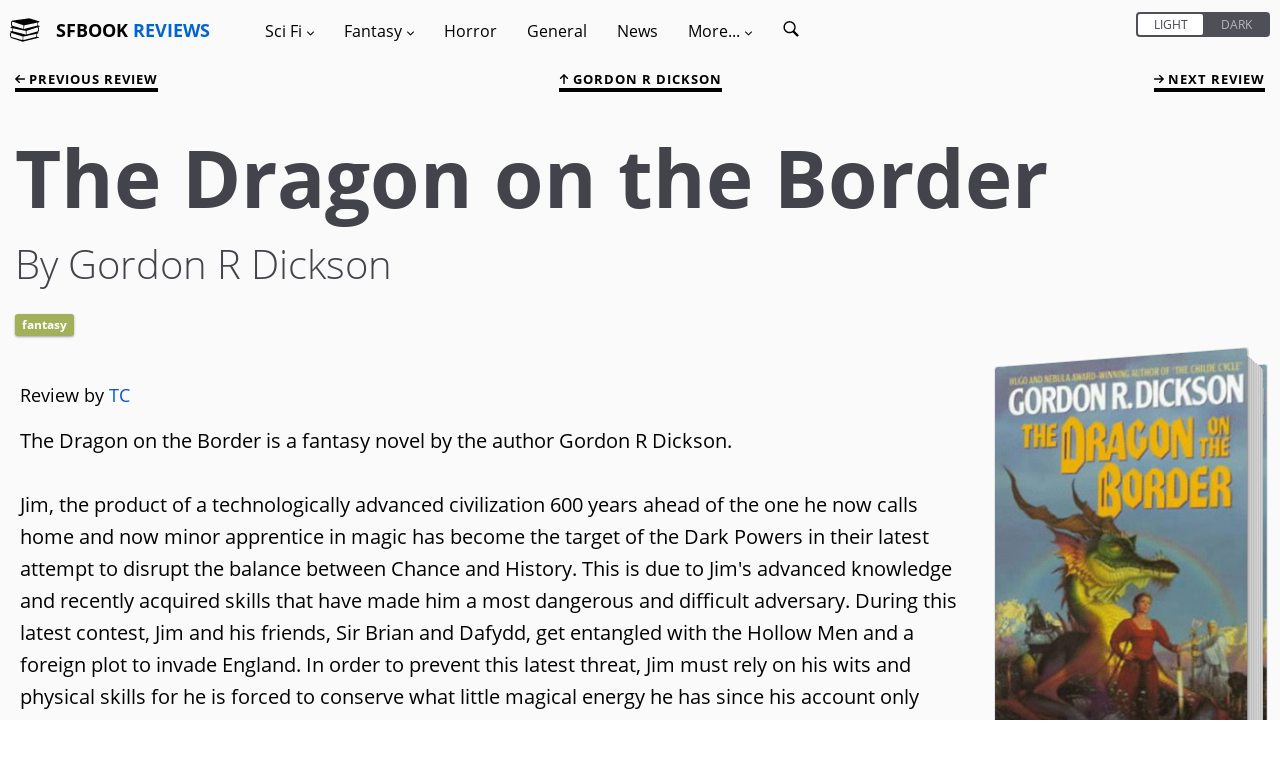

--- FILE ---
content_type: text/html; charset=utf-8
request_url: https://sfbook.com/the-dragon-on-the-border.htm
body_size: 11040
content:
<!DOCTYPE html>
<html lang="en">
<head>
    <meta charset="utf-8" />
            <title>Book review of The Dragon on the Border by Gordon R Dickson</title>
    <link rel="canonical" href="https://sfbook.com/the-dragon-on-the-border.htm" />
<link rel="alternate" type="application/rss+xml" title="SFBook RSS Feed" href="https://sfbook.com/feed">
<meta name="description" content="The Dragon on the Border is a fantasy novel by the author Gordon R Dickson.

Jim, the product of a technologically advanced civilization 600 year...">
<meta name="viewport" content="width=device-width, initial-scale=1.0, maximum-scale=1.0, user-scalable=1" />
    <link rel="stylesheet" type="text/css" href="https://sfbook.com/css/production/app-old.css?v=4.4"/>
            <style>
            .image {
                    background-image: url(https://img.sfbook.com/books/large/the-dragon-on-the-border.jpg);
                        }
        </style>
    <style>
    .col-1, .col-2, .col-3, .col-4, .col-5, .col-6, .col-7, .col-8, .col-9, .col-10, .col-11, .col-12, .col, .col-auto, .col-sm-1, .col-sm-2, .col-sm-3, .col-sm-4, .col-sm-5, .col-sm-6, .col-sm-7, .col-sm-8, .col-sm-9, .col-sm-10, .col-sm-11, .col-sm-12, .col-sm, .col-sm-auto, .col-md-1, .col-md-2, .col-md-3, .col-md-4, .col-md-5, .col-md-6, .col-md-7, .col-md-8, .col-md-9, .col-md-10, .col-md-11, .col-md-12, .col-md, .col-md-auto, .col-lg-1, .col-lg-2, .col-lg-3, .col-lg-4, .col-lg-5, .col-lg-6, .col-lg-7, .col-lg-8, .col-lg-9, .col-lg-10, .col-lg-11, .col-lg-12, .col-lg, .col-lg-auto, .col-xl-1, .col-xl-2, .col-xl-3, .col-xl-4, .col-xl-5, .col-xl-6, .col-xl-7, .col-xl-8, .col-xl-9, .col-xl-10, .col-xl-11, .col-xl-12, .col-xl, .col-xl-auto {
        position: relative;
        width: 100%;
        min-height: 1px;
        padding-right: 1.5rem;
        padding-left: 1.5rem;
    }
    .hidden {
        display: none;
        transition: all .2s;
    }
    [v-cloak] {display: none}
    /* open-sans-300 - latin */
    @font-face {
        font-family: 'Open Sans';
        font-style: normal;
        font-weight: 300;
        src: url(https://sfbook.com/fonts/open-sans/open-sans-v18-latin-300.eot); /* IE9 Compat Modes */
        src: local(''),
        url(https://sfbook.com/fonts/open-sans/open-sans-v18-latin-300.eot?#iefix) format('embedded-opentype'), /* IE6-IE8 */
        url(https://sfbook.com/fonts/open-sans/open-sans-v18-latin-300.woff2) format('woff2'), /* Super Modern Browsers */
        url(https://sfbook.com/fonts/open-sans/open-sans-v18-latin-300.woff) format('woff'), /* Modern Browsers */
        url(https://sfbook.com/fonts/open-sans/open-sans-v18-latin-300.ttf) format('truetype'), /* Safari, Android, iOS */
        url(https://sfbook.com/fonts/open-sans/open-sans-v18-latin-300.svg#OpenSans) format('svg'); /* Legacy iOS */
        font-display: swap;
    }
    /* open-sans-regular - latin */
    @font-face {
        font-family: 'Open Sans';
        font-style: normal;
        font-weight: 400;
        src: url(https://sfbook.com/fonts/open-sans-v18-latin-regular.eot); /* IE9 Compat Modes */
        src: local(''),
        url(https://sfbook.com/fonts/open-sans/open-sans-v18-latin-regular.eot?#iefix) format('embedded-opentype'), /* IE6-IE8 */
        url(https://sfbook.com/fonts/open-sans/open-sans-v18-latin-regular.woff2) format('woff2'), /* Super Modern Browsers */
        url(https://sfbook.com/fonts/open-sans/open-sans-v18-latin-regular.woff) format('woff'), /* Modern Browsers */
        url(https://sfbook.com/fonts/open-sans/open-sans-v18-latin-regular.ttf) format('truetype'), /* Safari, Android, iOS */
        url(https://sfbook.com/fonts/open-sans/open-sans-v18-latin-regular.svg#OpenSans) format('svg'); /* Legacy iOS */
        font-display: swap;
    }
    /* open-sans-italic - latin */
    @font-face {
        font-family: 'Open Sans';
        font-style: italic;
        font-weight: 400;
        src: url(https://sfbook.com/fonts/open-sans/open-sans-v18-latin-italic.eot); /* IE9 Compat Modes */
        src: local(''),
        url(https://sfbook.com/fonts/open-sans/open-sans-v18-latin-italic.eot?#iefix) format('embedded-opentype'), /* IE6-IE8 */
        url(https://sfbook.com/fonts/open-sans/open-sans-v18-latin-italic.woff2) format('woff2'), /* Super Modern Browsers */
        url(https://sfbook.com/fonts/open-sans/open-sans-v18-latin-italic.woff) format('woff'), /* Modern Browsers */
        url(https://sfbook.com/fonts/open-sans/open-sans-v18-latin-italic.ttf) format('truetype'), /* Safari, Android, iOS */
        url(https://sfbook.com/fonts/open-sans/open-sans-v18-latin-italic.svg#OpenSans) format('svg'); /* Legacy iOS */
        font-display: swap;
    }
    /* open-sans-700 - latin */
    @font-face {
        font-family: 'Open Sans';
        font-style: normal;
        font-weight: 700;
        src: url(https://sfbook.com/fonts/open-sans/open-sans-v18-latin-700.eot); /* IE9 Compat Modes */
        src: local(''),
        url(https://sfbook.com/fonts/open-sans/open-sans-v18-latin-700.eot?#iefix) format('embedded-opentype'), /* IE6-IE8 */
        url(https://sfbook.com/fonts/open-sans/open-sans-v18-latin-700.woff2) format('woff2'), /* Super Modern Browsers */
        url(https://sfbook.com/fonts/open-sans/open-sans-v18-latin-700.woff) format('woff'), /* Modern Browsers */
        url(https://sfbook.com/fonts/open-sans/open-sans-v18-latin-700.ttf) format('truetype'), /* Safari, Android, iOS */
        url(https://sfbook.com/fonts/open-sans/open-sans-v18-latin-700.svg#OpenSans) format('svg'); /* Legacy iOS */
        font-display: swap;
    }
    .item {
        margin: 3rem 0 2rem;
        padding: 2rem;
        border-radius: .3rem;
        position: relative;
        z-index: 2;
        content-visibility: auto;
        contain-intrinsic-size: 768px 365px;
        contain: layout;
    }
    .item p {
        font-size: 1.6rem;
        padding-top: 0;
    }
</style>
</head>
<body id="top" itemscope itemtype="http://schema.org/WebPage">
<div id="app" data-page-class="light" :class="{ 'standard': pageClass, 'light': !pageClass }">
        <nav class="menu-container">
    <div class="menu-container--toggle mobile-only">
        <svg id="book-stack" viewBox="0 0 335.08 335.079">
            <g>
                <g>
                    <path d="M311.175,115.775c-1.355-10.186-1.546-27.73,7.915-33.621c0.169-0.108,0.295-0.264,0.443-0.398
			c7.735-2.474,13.088-5.946,8.886-10.618l-114.102-34.38L29.56,62.445c0,0-21.157,3.024-19.267,35.894
			c1.026,17.89,6.637,26.676,11.544,31l-15.161,4.569c-4.208,4.672,1.144,8.145,8.88,10.615c0.147,0.138,0.271,0.293,0.443,0.401
			c9.455,5.896,9.273,23.438,7.913,33.626c-33.967,9.645-21.774,12.788-21.774,12.788l7.451,1.803
			c-5.241,4.736-10.446,13.717-9.471,30.75c1.891,32.864,19.269,35.132,19.269,35.132l120.904,39.298l182.49-44.202
			c0,0,12.197-3.148-21.779-12.794c-1.366-10.172-1.556-27.712,7.921-33.623c0.174-0.105,0.301-0.264,0.442-0.396
			c7.736-2.474,13.084-5.943,8.881-10.615l-7.932-2.395c5.29-3.19,13.236-11.527,14.481-33.183
			c0.859-14.896-3.027-23.62-7.525-28.756l15.678-3.794C332.949,128.569,345.146,125.421,311.175,115.775z M158.533,115.354
			l30.688-6.307l103.708-21.312l15.451-3.178c-4.937,9.036-4.73,21.402-3.913,29.35c0.179,1.798,0.385,3.44,0.585,4.688
			L288.14,122.8l-130.897,32.563L158.533,115.354z M26.71,147.337l15.449,3.178l99.597,20.474l8.701,1.782l0,0l0,0l26.093,5.363
			l1.287,40.01L43.303,184.673l-13.263-3.296c0.195-1.25,0.401-2.89,0.588-4.693C31.44,168.742,31.651,156.373,26.71,147.337z
			 M20.708,96.757c-0.187-8.743,1.371-15.066,4.52-18.28c2.004-2.052,4.369-2.479,5.991-2.479c0.857,0,1.474,0.119,1.516,0.119
			l79.607,25.953l39.717,12.949l-1.303,40.289L39.334,124.07l-5.88-1.647c-0.216-0.061-0.509-0.103-0.735-0.113
			C32.26,122.277,21.244,121.263,20.708,96.757z M140.579,280.866L23.28,247.98c-0.217-0.063-0.507-0.105-0.733-0.116
			c-0.467-0.031-11.488-1.044-12.021-25.544c-0.19-8.754,1.376-15.071,4.519-18.288c2.009-2.052,4.375-2.479,5.994-2.479
			c0.859,0,1.474,0.115,1.519,0.115c0,0,0.005,0,0,0l119.316,38.908L140.579,280.866z M294.284,239.459
			c0.185,1.804,0.391,3.443,0.591,4.693l-147.812,36.771l1.292-40.01l31.601-6.497l4.667,1.129l17.492-5.685l80.631-16.569
			l15.457-3.18C293.261,219.146,293.466,231.517,294.284,239.459z M302.426,185.084c-0.269,0.006-0.538,0.042-0.791,0.122
			l-11.148,3.121l-106.148,29.764l-1.298-40.289l34.826-11.359l84.327-27.501c0.011-0.005,4.436-0.988,7.684,2.315
			c3.144,3.214,4.704,9.537,4.52,18.28C313.848,184.035,302.827,185.053,302.426,185.084z"/>
                </g>
            </g>
        </svg>
        <div class="logo" v-if="!menuOpen">
            <a href="https://sfbook.com">
                SFBOOK <span class="text-blue-var1">REVIEWS</span>
            </a>
        </div>
        <a v-on:click="toggleMenu()">
        <svg viewBox="0 0 60 60">
            <g id="surface1">
            <path d="M 0 7.5 L 0 12.5 L 50 12.5 L 50 7.5 Z M 0 22.5 L 0 27.5 L 50 27.5 L 50 22.5 Z M 0 37.5 L 0 42.5 L 50 42.5 L 50 37.5 Z "/>
           </g>
        </svg>
        </a>
    </div>
    <div class="menu-inner" id="menu" :class="{hidden: isMobile}" v-cloak>
        <div class="menu-header mobile-only">
            <div class="logo">
                <a href="https://sfbook.com">
                    <span class="text-white">SFBOOK</span> <span class="text-blue-var1">REVIEWS</span>
                </a>
            </div>
            <a class="menu-close" v-on:click="toggleMenu()">
                <svg viewBox="0 0 475.2 475.2">
                    <g>
                        <g>
                            <path d="M405.6,69.6C360.7,24.7,301.1,0,237.6,0s-123.1,24.7-168,69.6S0,174.1,0,237.6s24.7,123.1,69.6,168s104.5,69.6,168,69.6
			s123.1-24.7,168-69.6s69.6-104.5,69.6-168S450.5,114.5,405.6,69.6z M386.5,386.5c-39.8,39.8-92.7,61.7-148.9,61.7
			s-109.1-21.9-148.9-61.7c-82.1-82.1-82.1-215.7,0-297.8C128.5,48.9,181.4,27,237.6,27s109.1,21.9,148.9,61.7
			C468.6,170.8,468.6,304.4,386.5,386.5z"/>
                            <path d="M342.3,132.9c-5.3-5.3-13.8-5.3-19.1,0l-85.6,85.6L152,132.9c-5.3-5.3-13.8-5.3-19.1,0c-5.3,5.3-5.3,13.8,0,19.1
			l85.6,85.6l-85.6,85.6c-5.3,5.3-5.3,13.8,0,19.1c2.6,2.6,6.1,4,9.5,4s6.9-1.3,9.5-4l85.6-85.6l85.6,85.6c2.6,2.6,6.1,4,9.5,4
			c3.5,0,6.9-1.3,9.5-4c5.3-5.3,5.3-13.8,0-19.1l-85.4-85.6l85.6-85.6C347.6,146.7,347.6,138.2,342.3,132.9z"/>
                        </g>
                    </g>
                </svg>
            </a>
        </div>
        <div class="menu-switch mobile-only">
        <div class="can-toggle rebrand-1">
    <input id="colorTheme" type="checkbox" v-model="pageClass">
    <label for="colorTheme">
        <div class="can-toggle__switch" data-checked="Dark" data-unchecked="Light"></div>
    </label>
</div>        </div>
        <div class="desktop-only">
            <div class="logo">
                <svg id="book-stack" viewBox="0 0 335.08 335.079">
                    <g>
                        <g>
                            <path d="M311.175,115.775c-1.355-10.186-1.546-27.73,7.915-33.621c0.169-0.108,0.295-0.264,0.443-0.398
			c7.735-2.474,13.088-5.946,8.886-10.618l-114.102-34.38L29.56,62.445c0,0-21.157,3.024-19.267,35.894
			c1.026,17.89,6.637,26.676,11.544,31l-15.161,4.569c-4.208,4.672,1.144,8.145,8.88,10.615c0.147,0.138,0.271,0.293,0.443,0.401
			c9.455,5.896,9.273,23.438,7.913,33.626c-33.967,9.645-21.774,12.788-21.774,12.788l7.451,1.803
			c-5.241,4.736-10.446,13.717-9.471,30.75c1.891,32.864,19.269,35.132,19.269,35.132l120.904,39.298l182.49-44.202
			c0,0,12.197-3.148-21.779-12.794c-1.366-10.172-1.556-27.712,7.921-33.623c0.174-0.105,0.301-0.264,0.442-0.396
			c7.736-2.474,13.084-5.943,8.881-10.615l-7.932-2.395c5.29-3.19,13.236-11.527,14.481-33.183
			c0.859-14.896-3.027-23.62-7.525-28.756l15.678-3.794C332.949,128.569,345.146,125.421,311.175,115.775z M158.533,115.354
			l30.688-6.307l103.708-21.312l15.451-3.178c-4.937,9.036-4.73,21.402-3.913,29.35c0.179,1.798,0.385,3.44,0.585,4.688
			L288.14,122.8l-130.897,32.563L158.533,115.354z M26.71,147.337l15.449,3.178l99.597,20.474l8.701,1.782l0,0l0,0l26.093,5.363
			l1.287,40.01L43.303,184.673l-13.263-3.296c0.195-1.25,0.401-2.89,0.588-4.693C31.44,168.742,31.651,156.373,26.71,147.337z
			 M20.708,96.757c-0.187-8.743,1.371-15.066,4.52-18.28c2.004-2.052,4.369-2.479,5.991-2.479c0.857,0,1.474,0.119,1.516,0.119
			l79.607,25.953l39.717,12.949l-1.303,40.289L39.334,124.07l-5.88-1.647c-0.216-0.061-0.509-0.103-0.735-0.113
			C32.26,122.277,21.244,121.263,20.708,96.757z M140.579,280.866L23.28,247.98c-0.217-0.063-0.507-0.105-0.733-0.116
			c-0.467-0.031-11.488-1.044-12.021-25.544c-0.19-8.754,1.376-15.071,4.519-18.288c2.009-2.052,4.375-2.479,5.994-2.479
			c0.859,0,1.474,0.115,1.519,0.115c0,0,0.005,0,0,0l119.316,38.908L140.579,280.866z M294.284,239.459
			c0.185,1.804,0.391,3.443,0.591,4.693l-147.812,36.771l1.292-40.01l31.601-6.497l4.667,1.129l17.492-5.685l80.631-16.569
			l15.457-3.18C293.261,219.146,293.466,231.517,294.284,239.459z M302.426,185.084c-0.269,0.006-0.538,0.042-0.791,0.122
			l-11.148,3.121l-106.148,29.764l-1.298-40.289l34.826-11.359l84.327-27.501c0.011-0.005,4.436-0.988,7.684,2.315
			c3.144,3.214,4.704,9.537,4.52,18.28C313.848,184.035,302.827,185.053,302.426,185.084z"/>
                        </g>
                    </g>
                </svg>
                <a href="https://sfbook.com">
                    SFBOOK <span class="text-blue-var1">REVIEWS</span>
                </a>
            </div>
        </div>
        <ul class="menu">
            <li class="menu-item has-children"><a v-on:click="showSubMenu($event)">Sci Fi <i class="arrow arrow--down">
                        <svg viewBox="0 0 491.996 491.996">
                            <g>
                                <g>
                                    <path d="M484.132,124.986l-16.116-16.228c-5.072-5.068-11.82-7.86-19.032-7.86c-7.208,0-13.964,2.792-19.036,7.86l-183.84,183.848
			L62.056,108.554c-5.064-5.068-11.82-7.856-19.028-7.856s-13.968,2.788-19.036,7.856l-16.12,16.128
			c-10.496,10.488-10.496,27.572,0,38.06l219.136,219.924c5.064,5.064,11.812,8.632,19.084,8.632h0.084
			c7.212,0,13.96-3.572,19.024-8.632l218.932-219.328c5.072-5.064,7.856-12.016,7.864-19.224
			C491.996,136.902,489.204,130.046,484.132,124.986z"/>
                                </g>
                            </g>
                        </svg>
                    </i>
                </a>
                <ul class="sub-menu">
                    <li class="menu-item"><a href="https://sfbook.com/sci-fi-books.htm">Reviews</a></li>
                    <li class="menu-item"><a href="https://sfbook.com/authors-a.htm?genre=Science_Fiction">Authors</a></li>
                    <li class="menu-item"><a href="https://sfbook.com/book-series.htm?genre=Science_Fiction">Series</a></li>
                    <li class="menu-item"><a href="https://sfbook.com/reviews-a.htm?genre=Science_Fiction">Reviews A - Z</a></li>
                </ul>
            </li>
            <li class="menu-item has-children"><a v-on:click="showSubMenu($event)">Fantasy <i class="arrow arrow--down">
                        <svg viewBox="0 0 491.996 491.996">
                            <g>
                                <g>
                                    <path d="M484.132,124.986l-16.116-16.228c-5.072-5.068-11.82-7.86-19.032-7.86c-7.208,0-13.964,2.792-19.036,7.86l-183.84,183.848
			L62.056,108.554c-5.064-5.068-11.82-7.856-19.028-7.856s-13.968,2.788-19.036,7.856l-16.12,16.128
			c-10.496,10.488-10.496,27.572,0,38.06l219.136,219.924c5.064,5.064,11.812,8.632,19.084,8.632h0.084
			c7.212,0,13.96-3.572,19.024-8.632l218.932-219.328c5.072-5.064,7.856-12.016,7.864-19.224
			C491.996,136.902,489.204,130.046,484.132,124.986z"/>
                                </g>
                            </g>
                        </svg>
                    </i></a>
                <ul class="sub-menu">
                    <li class="menu-item"><a href="https://sfbook.com/fantasy-books.htm">Reviews</a></li>
                    <li class="menu-item"><a href="https://sfbook.com/authors-a.htm?genre=Fantasy">Authors</a></li>
                    <li class="menu-item"><a href="https://sfbook.com/book-series.htm?genre=Fantasy">Series</a></li>
                    <li class="menu-item"><a href="https://sfbook.com/reviews-a.htm?genre=Fantasy">Reviews A - Z</a></li>
                </ul>
            </li>
            <li class="menu-item"><a href="https://sfbook.com/horror.htm">Horror</a></li>
            <li class="menu-item"><a href="https://sfbook.com/general-fiction.htm">General</a></li>
            <li class="menu-item"><a href="https://sfbook.com/news.htm">News</a></li>
            <li class="menu-item has-children"><a v-on:click="showSubMenu($event)">More... <i class="arrow arrow--down">
                        <svg viewBox="0 0 491.996 491.996">
                            <g>
                                <g>
                                    <path d="M484.132,124.986l-16.116-16.228c-5.072-5.068-11.82-7.86-19.032-7.86c-7.208,0-13.964,2.792-19.036,7.86l-183.84,183.848
			L62.056,108.554c-5.064-5.068-11.82-7.856-19.028-7.856s-13.968,2.788-19.036,7.856l-16.12,16.128
			c-10.496,10.488-10.496,27.572,0,38.06l219.136,219.924c5.064,5.064,11.812,8.632,19.084,8.632h0.084
			c7.212,0,13.96-3.572,19.024-8.632l218.932-219.328c5.072-5.064,7.856-12.016,7.864-19.224
			C491.996,136.902,489.204,130.046,484.132,124.986z"/>
                                </g>
                            </g>
                        </svg>
                    </i></a>
                <ul class="sub-menu">
                    <li class="menu-item"><a href="https://sfbook.com/archives.htm">Review Archives</a></li>
                    <li class="menu-item"><a href="https://sfbook.com/tags.htm">Tags</a></li>
                    <li class="menu-item"><a href="https://sfbook.com/authors-a.htm">Authors A - Z</a></li>
                    <li class="menu-item"><a href="https://sfbook.com/publishers.htm">Publishers</a></li>
                    <li class="menu-item"><a href="https://sfbook.com/sub-genres.htm">Sub-Genres</a></li>
                    <li class="menu-item"><a href="https://sfbook.com/book-awards.htm">Award lists</a></li>
                    <li class="menu-item"><a href="https://sfbook.com/the-evolution-of-the-book.htm">Evolution of the book</a></li>
                    <li class="menu-item"><a href="https://sfbook.com/serialisations.htm">Book serialisations</a></li>
                    <li class="menu-item"><a href="https://sfbook.com/board-games-reviews.htm">Game reviews</a></li>
                    <li class="menu-item"><a href="https://sfbook.com/interviews.htm">Author interviews</a></li>
                </ul>
            </li>
            <li class="menu-item">
                <a href="https://sfbook.com/search" class="search-icon">
                    <span class="mobile-only mr-1">Search</span>
                    <svg viewBox="0 0 50 50">
                        <g id="surface1">
                            <path style=" " d="M 21 3 C 11.601563 3 4 10.601563 4 20 C 4 29.398438 11.601563 37 21 37 C 24.355469 37 27.460938 36.015625 30.09375 34.34375 L 42.375 46.625 L 46.625 42.375 L 34.5 30.28125 C 36.679688 27.421875 38 23.878906 38 20 C 38 10.601563 30.398438 3 21 3 Z M 21 7 C 28.199219 7 34 12.800781 34 20 C 34 27.199219 28.199219 33 21 33 C 13.800781 33 8 27.199219 8 20 C 8 12.800781 13.800781 7 21 7 Z "/>
                        </g>
                    </svg>
                </a>
            </li>
        </ul>
        <div class="desktop-only toggle-desktop">
            <div class="can-toggle rebrand-1">
    <input id="colorThemeDesktop" type="checkbox" v-model="pageClass">
    <label for="colorThemeDesktop">
        <div class="can-toggle__switch" data-checked="Dark" data-unchecked="Light"></div>
    </label>
</div>        </div>
    </div>
</nav>
    <div class="main-container">
        <div class="modal" id="modal" v-on:click="toggleMenu()"></div>
        <div class="main-content"  id="main">
                <div class="container-fluid" itemscope itemtype="https://schema.org/Review">
        <meta itemprop="url" content="https://sfbook.com/the-dragon-on-the-border.htm">

        <div class="row top-links">
    <previous :page="4393" baseurl="https://sfbook.com" :is-mobile="isMobile"></previous>
            <div class="col text-center">
            <a href="/george-r-dickson.htm">
                <svg class="up-arrow" id="Layer_2" viewBox="0 0 492 492">
                    <g>
                        <g>
                            <path d="M464.344,207.418l0.768,0.168H135.888l103.496-103.724c5.068-5.064,7.848-11.924,7.848-19.124
                               c0-7.2-2.78-14.012-7.848-19.088L223.28,49.538c-5.064-5.064-11.812-7.864-19.008-7.864c-7.2,0-13.952,2.78-19.016,7.844
                               L7.844,226.914C2.76,231.998-0.02,238.77,0,245.974c-0.02,7.244,2.76,14.02,7.844,19.096l177.412,177.412
                               c5.064,5.06,11.812,7.844,19.016,7.844c7.196,0,13.944-2.788,19.008-7.844l16.104-16.112c5.068-5.056,7.848-11.808,7.848-19.008
                               c0-7.196-2.78-13.592-7.848-18.652L134.72,284.406h329.992c14.828,0,27.288-12.78,27.288-27.6v-22.788
                               C492,219.198,479.172,207.418,464.344,207.418z"/>
                        </g>
                    </g>
                </svg>
                Gordon R Dickson
            </a>
        </div>
        <next :page="4393" baseurl="https://sfbook.com" :is-mobile="isMobile"></next>
</div>
        <div class="row">
            <div class="col book-heading">
                <div>
                <div class="title" itemprop="publisher" itemscope itemtype="https://schema.org/Organization">
    <meta itemprop="name" content="SFBook.com">
    <meta itemprop="sameAs" content="https://sfbook.com">
    <h1 class="heading-1">The Dragon on the Border</h1>
    <p class="subline">By Gordon R Dickson
        </p>
</div>
<div class="tag-container">
    <div class="tag tag--link tag--fantasy">
        <a href="https://sfbook.com/fantasy-books.htm">
            Fantasy
        </a>
    </div>
                    </div>
                </div>
            </div>
        </div>
        <div class="row">
            <div class="col">
                <div class="book-details">
    <div class="image-container image--standard">
        <div class="image">
                            <img itemprop="image" src="https://img.sfbook.com/books/large/the-dragon-on-the-border.jpg" width="295px" height="460px" id="book" alt="The Dragon on the Border, a novel by Gordon R Dickson" loading="lazy" decoding="async" />
                    </div>
    </div>

    <a ref="detailsBtn" id="detailsBtn" v-on:click="toggleButton('detailsBtn', 'details', 'hidden')" class="btn btn-outline btn-icon ml-0 mr-0">
    <svg x="0px" y="0px" viewBox="0 0 491.996 491.996">
    <g>
        <g>
            <path d="M484.132,124.986l-16.116-16.228c-5.072-5.068-11.82-7.86-19.032-7.86c-7.208,0-13.964,2.792-19.036,7.86l-183.84,183.848 L62.056,108.554c-5.064-5.068-11.82-7.856-19.028-7.856s-13.968,2.788-19.036,7.856l-16.12,16.128 c-10.496,10.488-10.496,27.572,0,38.06l219.136,219.924c5.064,5.064,11.812,8.632,19.084,8.632h0.084 c7.212,0,13.96-3.572,19.024-8.632l218.932-219.328c5.072-5.064,7.856-12.016,7.864-19.224 C491.996,136.902,489.204,130.046,484.132,124.986z" id="down" />
            <path d="M484.136,328.473L264.988,109.329c-5.064-5.064-11.816-7.844-19.172-7.844c-7.208,0-13.964,2.78-19.02,7.844
			L7.852,328.265C2.788,333.333,0,340.089,0,347.297c0,7.208,2.784,13.968,7.852,19.032l16.124,16.124
			c5.064,5.064,11.824,7.86,19.032,7.86s13.964-2.796,19.032-7.86l183.852-183.852l184.056,184.064
			c5.064,5.06,11.82,7.852,19.032,7.852c7.208,0,13.96-2.792,19.028-7.852l16.128-16.132
			C494.624,356.041,494.624,338.965,484.136,328.473z" id="up" class="hidden" />
        </g>
    </g>
    <g></g><g></g><g></g><g></g><g></g><g></g><g></g><g></g><g></g><g></g><g></g><g></g><g></g><g></g><g></g>
</svg>    Book details
</a>
<div id="details" class="hidden" itemprop="itemReviewed" itemscope itemtype="https://schema.org/Book">
    <ul class="book-details-ul">
        <li class="book-details-li">
            <span itemprop="name">The Dragon on the Border</span>
        <li class="book-details-li">
            <div itemprop="author" itemscope itemtype="https://schema.org/Person">
                <span class="grey">Author:</span>
                                                                       <a href="https://sfbook.com/george-r-dickson.htm" class="book-details-link">
                                <span itemprop="name">Gordon R Dickson</span>
                            </a>
                                                        </div>
                <li class="book-details-li">
            <div itemprop="publisher" itemscope itemtype="https://schema.org/Organization">
            <span class="grey">Publisher:</span>
                                    <meta itemprop="name" content="Berkley Books">
                                            <a href="https://sfbook.com/berkley-books.htm" class="book-details-link">
                            Berkley Books
                        </a>
                                                </div>
        <li class="book-details-li">
            <span class="grey">ISBN:</span> <span itemprop="isbn"></span>
        <li class="book-details-li">
            <span class="grey">Published:</span> <span itemprop="datePublished" content="1992">1992</span>
        <li class="book-details-li">
            <span class="grey">Pages:</span> <span itemprop="numberOfPages">393</span>
        <li class="book-details-li">
            <span class="grey">Format reviewed:</span> <span itemprop="bookFormat">Paperback</span>
        <li class="book-details-li">
            <span class="grey">Review date:</span> 20/08/2002
        <li class="book-details-li">
            <span class="grey">Language:</span> <span itemprop="inLanguage">English</span>
                    <li class="book-details-li">
                <span class="grey">Age Range:</span> <span itemprop="typicalAgeRange">N/A</span>
                <div class="clear"></div>
    </ul>
</div>
            <a id="AboutBtn" v-on:click="toggleButton('AboutBtn', 'about-the-author', 'hidden')" class="btn btn-outline btn-icon ml-0 mr-0">
    <svg x="0px" y="0px" viewBox="0 0 491.996 491.996">
    <g>
        <g>
            <path d="M484.132,124.986l-16.116-16.228c-5.072-5.068-11.82-7.86-19.032-7.86c-7.208,0-13.964,2.792-19.036,7.86l-183.84,183.848 L62.056,108.554c-5.064-5.068-11.82-7.856-19.028-7.856s-13.968,2.788-19.036,7.856l-16.12,16.128 c-10.496,10.488-10.496,27.572,0,38.06l219.136,219.924c5.064,5.064,11.812,8.632,19.084,8.632h0.084 c7.212,0,13.96-3.572,19.024-8.632l218.932-219.328c5.072-5.064,7.856-12.016,7.864-19.224 C491.996,136.902,489.204,130.046,484.132,124.986z" id="down" />
            <path d="M484.136,328.473L264.988,109.329c-5.064-5.064-11.816-7.844-19.172-7.844c-7.208,0-13.964,2.78-19.02,7.844
			L7.852,328.265C2.788,333.333,0,340.089,0,347.297c0,7.208,2.784,13.968,7.852,19.032l16.124,16.124
			c5.064,5.064,11.824,7.86,19.032,7.86s13.964-2.796,19.032-7.86l183.852-183.852l184.056,184.064
			c5.064,5.06,11.82,7.852,19.032,7.852c7.208,0,13.96-2.792,19.028-7.852l16.128-16.132
			C494.624,356.041,494.624,338.965,484.136,328.473z" id="up" class="hidden" />
        </g>
    </g>
    <g></g><g></g><g></g><g></g><g></g><g></g><g></g><g></g><g></g><g></g><g></g><g></g><g></g><g></g><g></g>
</svg> 
    About the author
</a>
<div id="about-the-author" class="hidden">
    <h5 class="heading-5">Authors books reviewed</h5>
    <ul class="book-details-ul pt-0">
                    <li class="book-details-li pl-2">
                <a href="the-dragon-and-the-george.htm" class="book-details-link">
                    The Dragon and the George
                </a>
                    <li class="book-details-li pl-2">
                <a href="the-dragon-at-war.htm" class="book-details-link">
                    The Dragon at War
                </a>
                    <li class="book-details-li pl-2">
                <a href="the-dragon-knight.htm" class="book-details-link">
                    The Dragon Knight
                </a>
                      
                            <li class="book-details-li all">
                    <a href="george-r-dickson.htm" class="book-details-link">
                        View authors Bibliography
                    </a>
                        </ul>
</div>
</div>
                <div class="book-meta-data">
                    <div class="book-review-by">
                        <p>
                                                            Review by <a href="tc.htm">TC</a></strong>
                                                    </p>
                    </div>
                </div>
                <div class="review-text" itemprop="reviewBody">
                        <p>The Dragon on the Border is a fantasy novel by the author Gordon R Dickson.
<br /><br />
Jim, the product of a technologically advanced civilization 600 years ahead of the one he now calls home and now minor apprentice in magic has become the target of the Dark Powers in their latest attempt to disrupt the balance between Chance and History. This is due to Jim's advanced knowledge and recently acquired skills that have made him a most dangerous and difficult adversary. During this latest contest, Jim and his friends, Sir Brian and Dafydd, get entangled with the Hollow Men and a foreign plot to invade England. In order to prevent this latest threat, Jim must rely on his wits and physical skills for he is forced to conserve what little magical energy he has since his account only received a slight credit from his last encounter with the Dark Powers. Finally, Jim confronts what any advanced person fears most in a primitive society, injury and threat of infection. Not to himself, but to one of his closest friends. 
<br /><br />
Overview<br /><br />
Mild Spoilers Ahead
<br /><br />
Now that winter is behind them, Jim, Brian, and Dafydd are traveling towards the northern most borders between England and Scotland so that they may inform the de Mer clan about the exploits of their friend Sir Giles de Mer during the previous summer and about the manor of his passing. Just as they are nearing their destination, a fearsome sight attacks them. A group of armored knights are riding down on them in attack posture on invisible horses. Jim and Brian prepare to receive the assault but before they can do anything Dyfadd drops one and slays several others in their saddles forcing the attackers to retreat. Our trio moves ahead to inspect the fallen attacker only to find empty armor and clothing.
<br /><br />
Upon reaching Castle de Mer, they meet the de Mer clan and to their pleasure discover a secret about Silkie blood. During the evening, our trio tells all about their exploits, but when talk turns to local maters, they learn that they've been attacked by the "Hollow Men". Ghosts of wicked men who wear discarded pieces of armor and attack the countryside in their search for loot, armor, and wine. They can be killed, but only temporarily as they can be brought back to what they call life in 2 days time, so be it that at least a lone surviving Hollow Man still lives. Jim and friends soon learn that the Hollow Men have become more aggressive lately, that a Scottish invasion is in the works with the backing of the French, and that the "Dark Powers" are definitely involved in some way.
<br /><br />
During their investigation, Jim and friends encounter the "Little Men" archrivals of the Hollow Men and wary of Borderers. However, they are friends of Liseth de Mer, who is guiding the group. During this meeting, the wolf Snorrl brings news of a Hollow Men raiding force and so the Little Men move out to engage them. Of course, Jim and friends commit themselves to the fight as well. During that affair, Sir Brian receives a nasty wound. Through his closest friend, Jim now confronts his worst fear, that of injury and infection. Jim takes immediate charge of Brian's care to ward off local treatments and begins a strict regiment for his care and recovery that is amazingly crude but effective given the circumstances.
<br /><br />
Finally piecing enough of the puzzle together, Jim forges a plan to deal the Hollow Men a fatal blow that will end any chance of a French/Scottish invasion. To do this, Jim must deal with a Scottish envoy sent to negotiate with the Hollow Men and somehow unite the Borderers and the Little Men into a single fighting force. All this he must do while conserving his sparse magical account.
<br /><br />
Analysis
<br /><br />
Additional spoilers ahead
<br /><br />
"The Dragon on the Border" is Gordon R. Dickson's 3rd book of the "Dragon Knight" series. The novel begins in early spring of the year following what is now referred to as the "Second Battle of Poitiers", a conflict that Jim was successfully able to end in a draw. In this adventure, Jim, Brian, and Dafydd are performing a customary ritual. As soon as it was possible to leave their lands, they've set out to carry news on the passing of their friend Sir Giles de Mer back to his family who's lands are on the northern most border between England and Scotland. This they are doing this since there are no reliable means for getting or sending information of a personal nature during this time.
<br /><br />
We witness Jim conserving what little magical energy he has. So don't be surprised that there isn't a whole lot of magic or dragons involved. Normally, one's account gets credited for any magic used to defeat the Dark Powers (and at their expense too) however; the Accounting Office negated most of this credit because Jim violated one of its rules. No more is said on this subject, and this is speculation on my part, but no doubt Jim was fined for operating magic without a license in the Kingdom of the Dead during his last adventure. Of course, there are several other infractions as possibilities, but that one was a serious offense. So Jim is left to rely mostly on his wits and physical strengths for his latest contest with the Dark Powers in order to save his magic for emergencies and for getting in touch with his master in magic Carolinus. We also see Jim beginning to question his (and Angie's) decision not to use the full magical credit he acquired back in "The Dragon and the George" to get them both back to their 20-century home.
<br /><br />
During their recognizance of the area, Jim and friends meet the "Little Men" who live in the remote valleys of the borderland and who are natural enemies of the Hollow Men. They also don't look kindly upon the Borderers for their aggressive nature and superstitious beliefs. Jim is amazed to not only see the Little Men but remarks to himself that they seem to be right out of William Allingham's poem "The Fairies". It is here that they meet the wolf Snorrl, a friend of Liseth de Mer, which are two of the novel's central characters. Snorrl brings word of an incursion of the Hollow Men into the lands of the Little Men. This infuriates the Little Men and so they move out to engage the Hollow Men. Of course Jim and his companions opt to join in as well.
<br /><br />
This is where Jim confronts his worst nightmare in that his friend Brian has been wounded and has loses a considerable amount of blood and now faces the threat of infection. Every one's belief of the time is to bleed someone who is sick or injured to make them better. So Jim takes immediate charge of Brian's care ordering special preparations (and unheard of for the times) be made and uses the first aid kit that Angie prepared for him to treat and tend his friend's wounds. These are backwards times and for a modern couple, preventing infections poses an severe and interesting challenge, however Jim and Angie have worked out a treatment plan that is remarkable though crude given the circumstances.
<br /><br />
During the days of Brian's recovery, Jim manages to piece together the larger picture of what is happening in the Borderlands and crafts a plan to put a final end to the Hollow Men and to any plans that the Dark Powers might have for them. To do this he must intercept an envoy being sent to negotiate with the Hollow Men, take his place and entice the Hollow Men to gather in one place where they can be attacked and all killed. In addition, Jim must broker a truce between the Little Men and Borderers so that they can form a single fighting force for neither force can do the job alone. Finally, a secret from Dafydd's past is revealed that has important consequences for what is about to happen.
<br /><br />
All in all this is another quality adventure, one that introduces us to a number of interesting characters that reside up in the borderlands, their lifestyles, customs, as well as some of the issues a modern person might face during those times. Oh yes, then there's the surprise that the Dark Powers have in store for Jim as well as the one Carolinus has at the conclusion of this adventure.</p>
                </div>
                <meta itemprop="genre" content="Fantasy"/>
<meta itemprop="datePublished" content="20/08/2002"/>
<div class="credits">
    <p>Written on 20th August 2002 by
        <span itemprop="author" itemscope itemtype="http://schema.org/Person">
                    <a href="tc.htm" itemprop="url">
                <span itemprop="name">TC</span>
            </a>
        </span>.
                    </p>
</div>                <h2 class="heading-2">You may also like</h2>
                <masonry
        :cols="{default: 6, 960: 4, 800: 3, 500: 2}"
        :gutter="30"
>
                        <div class="item item--hoverable item-alt Book Review fantasy item--small">
    <div class="review-snippet">
        <div class="center-container">
            <div class="item-image-container">
                <a href="https://sfbook.com/pennyblade.htm">
                    <img data-src="https://img2.sfbook.com/books/small/pennyblade.jpg"
                         alt="PennybladeJ L Worrad" class="item-image lazyload" loading="lazy" decoding="async">
                </a>
            </div>
            <div class="item-header--small">Pennyblade</div>
        </div>
        <a href="https://sfbook.com/pennyblade.htm" class="btn btn-x-small btn-outline mt-1">
            View
        </a>
    </div>
</div>
                    <div class="item item--hoverable item-alt Book Review fantasy item--small">
    <div class="review-snippet">
        <div class="center-container">
            <div class="item-image-container">
                <a href="https://sfbook.com/the-judas-blossom.htm">
                    <img data-src="https://img2.sfbook.com/books/small/the-judas-blossom.jpg"
                         alt="The Judas BlossomStephen Aryan" class="item-image lazyload" loading="lazy" decoding="async">
                </a>
            </div>
            <div class="item-header--small">The Judas Blossom</div>
        </div>
        <a href="https://sfbook.com/the-judas-blossom.htm" class="btn btn-x-small btn-outline mt-1">
            View
        </a>
    </div>
</div>
                    <div class="item item--hoverable item-alt Book Review fantasy item--small">
    <div class="review-snippet">
        <div class="center-container">
            <div class="item-image-container">
                <a href="https://sfbook.com/the-call-of-cthulhu-other-weird-stories.htm">
                    <img data-src="https://img2.sfbook.com/books/small/the-call-of-cthulhu-other-weird-stories.jpg"
                         alt="The Call of Cthulhu &amp; Other Weird StoriesHP Lovecraft" class="item-image lazyload" loading="lazy" decoding="async">
                </a>
            </div>
            <div class="item-header--small">The Call of Cthulhu &amp; Other Weird Stories</div>
        </div>
        <a href="https://sfbook.com/the-call-of-cthulhu-other-weird-stories.htm" class="btn btn-x-small btn-outline mt-1">
            View
        </a>
    </div>
</div>
                    <div class="item item--hoverable item-alt Book Review fantasy item--small">
    <div class="review-snippet">
        <div class="center-container">
            <div class="item-image-container">
                <a href="https://sfbook.com/the-tangleroot-palace.htm">
                    <img data-src="https://img2.sfbook.com/books/small/the-tangleroot-palace.jpg"
                         alt="The Tangleroot Palace &amp; Other StoriesMarjorie Liu" class="item-image lazyload" loading="lazy" decoding="async">
                </a>
            </div>
            <div class="item-header--small">The Tangleroot Palace &amp; Other Stories</div>
        </div>
        <a href="https://sfbook.com/the-tangleroot-palace.htm" class="btn btn-x-small btn-outline mt-1">
            View
        </a>
    </div>
</div>
                    <div class="item item--hoverable item-alt Book Review fantasy item--small">
    <div class="review-snippet">
        <div class="center-container">
            <div class="item-image-container">
                <a href="https://sfbook.com/blade-bound.htm">
                    <img data-src="https://img2.sfbook.com/books/small/blade-bound.jpg"
                         alt="Blade BoundChloe Neill" class="item-image lazyload" loading="lazy" decoding="async">
                </a>
            </div>
            <div class="item-header--small">Blade Bound</div>
        </div>
        <a href="https://sfbook.com/blade-bound.htm" class="btn btn-x-small btn-outline mt-1">
            View
        </a>
    </div>
</div>
                    <div class="item item--hoverable item-alt Book Review fantasy item--small">
    <div class="review-snippet">
        <div class="center-container">
            <div class="item-image-container">
                <a href="https://sfbook.com/dead-winter.htm">
                    <img data-src="https://img2.sfbook.com/books/small/dead-winter.jpg"
                         alt="Dead WinterCL Werner" class="item-image lazyload" loading="lazy" decoding="async">
                </a>
            </div>
            <div class="item-header--small">Dead Winter</div>
        </div>
        <a href="https://sfbook.com/dead-winter.htm" class="btn btn-x-small btn-outline mt-1">
            View
        </a>
    </div>
</div>
                    <div class="item item--hoverable item-alt Book Review fantasy item--small">
    <div class="review-snippet">
        <div class="center-container">
            <div class="item-image-container">
                <a href="https://sfbook.com/death-most-definite.htm">
                    <img data-src="https://img2.sfbook.com/books/small/death-most-definite.jpg"
                         alt="Death Most DefiniteTrent Jamieson" class="item-image lazyload" loading="lazy" decoding="async">
                </a>
            </div>
            <div class="item-header--small">Death Most Definite</div>
        </div>
        <a href="https://sfbook.com/death-most-definite.htm" class="btn btn-x-small btn-outline mt-1">
            View
        </a>
    </div>
</div>
                    <div class="item item--hoverable item-alt Book Review fantasy item--small">
    <div class="review-snippet">
        <div class="center-container">
            <div class="item-image-container">
                <a href="https://sfbook.com/zom-b.htm">
                    <img data-src="https://img2.sfbook.com/books/small/zom-b.jpg"
                         alt="Zom-BDarren Shan" class="item-image lazyload" loading="lazy" decoding="async">
                </a>
            </div>
            <div class="item-header--small">Zom-B</div>
        </div>
        <a href="https://sfbook.com/zom-b.htm" class="btn btn-x-small btn-outline mt-1">
            View
        </a>
    </div>
</div>
                    <div class="item item--hoverable item-alt Book Review fantasy item--small">
    <div class="review-snippet">
        <div class="center-container">
            <div class="item-image-container">
                <a href="https://sfbook.com/a-festival-of-skeletons.htm">
                    <img data-src="https://img2.sfbook.com/books/small/a-festival-of-skeletons.jpg"
                         alt="A Festival of SkeletonsRJ Astruc" class="item-image lazyload" loading="lazy" decoding="async">
                </a>
            </div>
            <div class="item-header--small">A Festival of Skeletons</div>
        </div>
        <a href="https://sfbook.com/a-festival-of-skeletons.htm" class="btn btn-x-small btn-outline mt-1">
            View
        </a>
    </div>
</div>
                    <div class="item item--hoverable item-alt Book Review fantasy item--small">
    <div class="review-snippet">
        <div class="center-container">
            <div class="item-image-container">
                <a href="https://sfbook.com/the-prisoner-of-azkaban.htm">
                    <img data-src="https://img2.sfbook.com/books/small/the-prisoner-of-azkaban.jpg"
                         alt="The Prisoner of AzkabanJ K Rowling" class="item-image lazyload" loading="lazy" decoding="async">
                </a>
            </div>
            <div class="item-header--small">The Prisoner of Azkaban</div>
        </div>
        <a href="https://sfbook.com/the-prisoner-of-azkaban.htm" class="btn btn-x-small btn-outline mt-1">
            View
        </a>
    </div>
</div>
                    <div class="item item--hoverable item-alt Book Review fantasy item--small">
    <div class="review-snippet">
        <div class="center-container">
            <div class="item-image-container">
                <a href="https://sfbook.com/night-shift2.htm">
                    <img data-src="https://img2.sfbook.com/books/small/night-shift2.jpg"
                         alt="Night ShiftCharlaine Harris" class="item-image lazyload" loading="lazy" decoding="async">
                </a>
            </div>
            <div class="item-header--small">Night Shift</div>
        </div>
        <a href="https://sfbook.com/night-shift2.htm" class="btn btn-x-small btn-outline mt-1">
            View
        </a>
    </div>
</div>
                    <div class="item item--hoverable item-alt Book Review fantasy item--small">
    <div class="review-snippet">
        <div class="center-container">
            <div class="item-image-container">
                <a href="https://sfbook.com/serpent-mage.htm">
                    <img data-src="https://img2.sfbook.com/books/small/serpent-mage.jpg"
                         alt="Serpent MageWeis and Hickman" class="item-image lazyload" loading="lazy" decoding="async">
                </a>
            </div>
            <div class="item-header--small">Serpent Mage</div>
        </div>
        <a href="https://sfbook.com/serpent-mage.htm" class="btn btn-x-small btn-outline mt-1">
            View
        </a>
    </div>
</div>
            
</masonry>
            </div>
        </div>
    </div>
            <footer class="container-fluid">
    <div class="row">
        <div class="col-md-4">
            <ul>
                <li><a href="https://sfbook.com/about-us.htm">Our Reviewers</a></li>
                <li><a href="https://sfbook.com/contact-us.htm">Get in touch</a></li>
                <li><a href="https://sfbook.com/faqs.htm">FAQs</a></li>
                <li><a href="https://twitter.com/sfbook">Follow us</a></li>
                <li><a href="https://sfbook.com/feed" title="SFBook RSS Feed" style="display: inline-flex; align-items: center; gap: 0.5em;"><svg xmlns="http://www.w3.org/2000/svg" width="1em" height="1em" fill="currentColor" class="bi bi-rss" viewBox="0 0 16 16"><path d="M5.5 12a1.5 1.5 0 1 1-3 0 1.5 1.5 0 0 1 3 0zm-3-8.5a1 1 0 0 1 1-1c5.523 0 10 4.477 10 10a1 1 0 1 1-2 0 8 8 0 0 0-8-8 1 1 0 0 1-1-1zm0 4a1 1 0 0 1 1-1 6 6 0 0 1 6 6 1 1 0 1 1-2 0 4 4 0 0 0-4-4 1 1 0 0 1-1-1z"/></svg>RSS</a></li>
            </ul>
        </div>
        <div class="col-md-4">
            <ul>
                <li><a href="https://sfbook.com/tips-on-writing-the-best-online-book-review.htm">Writing Reviews</a></li>
                <li class="search2 menu-r"><a href="https://sfbook.com/search">Search the site</a></li>
                <li><a href="https://sfbook.com/privacy-policy.htm">Privacy Policy</a></li>
                <li><a href="https://sfbook.com/surveys.htm">Surveys</a></li>
            </ul>
        </div>
        <div class="col-md-4">
            <div class="paypal">
    <h2>A Message from SFBook</h2>
    <p>SFBook is entirely self funded and non-profit. We don't accept any money for reviews, and our reviewers are entirely voluntary.</p>
    <p>We believe there is still room on the internet for non-commercial sites.</p>
    <p>For those reasons, we don't do ads, and we don't use cookies either. We only exist to provide our opinions on books.</p>
    <p>Enjoy.</p>
</div>
        </div>
    </div>
    <div class="row">
        <div class="col copyright text-right">
            <p>&copy; 1999 - 2025 SFBook.com</p>
        </div>
    </div>       
</footer>
        </div>
    </div>
</div>
<script defer="defer" src="https://sfbook.com/js/production/app-old.js?v=4.5" type="1e2dab157759bdcfd3e2e4bb-text/javascript"></script>
<script defer="defer" src="https://sfbook.com/js/lazySizes.min.js" type="1e2dab157759bdcfd3e2e4bb-text/javascript"></script>
<script src="/cdn-cgi/scripts/7d0fa10a/cloudflare-static/rocket-loader.min.js" data-cf-settings="1e2dab157759bdcfd3e2e4bb-|49" defer></script></body>
</html>

--- FILE ---
content_type: text/html; charset=UTF-8
request_url: https://sfbook.com/api/previous/4393
body_size: -436
content:
{"url":"the-dragon-knight","pagetitle":"The Dragon Knight","name":"previous review"}

--- FILE ---
content_type: text/html; charset=UTF-8
request_url: https://sfbook.com/api/next/4393
body_size: -367
content:
{"url":"lord-fouls-bane","pagetitle":"Lord Foul's Bane","name":"next review"}

--- FILE ---
content_type: text/css
request_url: https://sfbook.com/css/production/app-old.css?v=4.4
body_size: 15607
content:
*{margin:0;padding:0;-webkit-box-sizing:border-box;box-sizing:border-box;-webkit-user-select:none;-moz-user-select:none;-ms-user-select:none;user-select:none}html{font-size:62.5%;font-family:Open Sans,sans-serif;-webkit-font-feature-settings:"lnum";font-feature-settings:"lnum"}ul{list-style-type:none;padding:0 1rem}li{padding:.5rem 0}.body-light{background-color:#fafafa}.body-standard{background-color:#43434b}.main-container{max-width:128rem;margin:0 auto}.main-content{padding-top:5rem}a img{border:0}.clear{clear:both;display:block;overflow:hidden;visibility:hidden;width:0;height:0}.hidden{display:none;-webkit-transition:all .2s;transition:all .2s}.autosize{width:95%;height:auto}.right{margin-left:auto;margin-right:0}.left{margin-right:auto;margin-left:0}.imgleft{float:left;padding:0 1rem}.imgright{float:right;padding:0 1rem}.float-left{float:left}.float-right{float:right}.text-left{text-align:left}.text-right{text-align:right}.text-center{text-align:center}.multi-colour-border:after{background:-webkit-gradient(linear,left top,right top,color-stop(25%,#bcbcbc),color-stop(25%,#ffcd02),color-stop(50%,#ffcd02),color-stop(50%,#e84f47),color-stop(75%,#e84f47),color-stop(75%,#65c1ac));background:linear-gradient(90deg,#bcbcbc 25%,#ffcd02 0,#ffcd02 50%,#e84f47 0,#e84f47 75%,#65c1ac 0);position:absolute;content:"";height:2px;right:0;left:0;top:0}.tab-heading{color:#a2a2a2}.tab-heading:hover{color:#000;text-decoration:underline}.active{color:#000}.quote{background:#fff;line-height:1.6;font-style:italic;padding:3.5rem 2rem;margin:3rem 0;border-left:5px solid #a2a2a2;color:#888}.quote .authorq{margin-top:1rem;font-weight:900}.bounce-enter-active{-webkit-animation:bounce-in .5s;animation:bounce-in .5s}.bounce-leave-active{animation:bounce-in .5s reverse}@-webkit-keyframes bounce-in{0%{-webkit-transform:scale(0);transform:scale(0)}50%{-webkit-transform:scale(1.5);transform:scale(1.5)}to{-webkit-transform:scale(1);transform:scale(1)}}@keyframes bounce-in{0%{-webkit-transform:scale(0);transform:scale(0)}50%{-webkit-transform:scale(1.5);transform:scale(1.5)}to{-webkit-transform:scale(1);transform:scale(1)}}.fade-enter-active,.fade-leave-active{-webkit-transition:opacity .5s;transition:opacity .5s}.fade-enter,.fade-leave-to{opacity:0}.fade-slow-enter-active,.fade-slow-leave-active{-webkit-transition:opacity 1s;transition:opacity 1s}.fade-slow-enter,.fade-slow-leave-to{opacity:0}.fade-vslow-enter-active,.fade-vslow-leave-active{-webkit-transition:opacity 1.5s;transition:opacity 1.5s}.fade-vslow-enter,.fade-vslow-leave-to{opacity:0}.container{width:100%;padding-right:1.5rem;padding-left:1.5rem;margin-right:auto;margin-left:auto}@media (min-width:576px){.container{max-width:540px}}@media (min-width:768px){.container{max-width:720px}}@media (min-width:992px){.container{max-width:960px}}@media (min-width:1200px){.container{max-width:1140px}}.container-fluid{width:100%;padding-right:1.5rem;padding-left:1.5rem;margin-right:auto;margin-left:auto}.row{display:-webkit-box;display:-ms-flexbox;display:flex;-ms-flex-wrap:wrap;flex-wrap:wrap;margin-right:-1.5rem;margin-left:-1.5rem}.no-gutters{margin-right:0;margin-left:0}.no-gutters>.col,.no-gutters>[class*=col-],.no-gutters>[class*=col]{padding-right:0;padding-left:0}.col,.col-1,.col-2,.col-3,.col-4,.col-5,.col-6,.col-7,.col-8,.col-9,.col-10,.col-11,.col-12,.col-auto,.col-lg,.col-lg-1,.col-lg-2,.col-lg-3,.col-lg-4,.col-lg-5,.col-lg-6,.col-lg-7,.col-lg-8,.col-lg-9,.col-lg-10,.col-lg-11,.col-lg-12,.col-lg-auto,.col-md,.col-md-1,.col-md-2,.col-md-3,.col-md-4,.col-md-5,.col-md-6,.col-md-7,.col-md-8,.col-md-9,.col-md-10,.col-md-11,.col-md-12,.col-md-auto,.col-sm,.col-sm-1,.col-sm-2,.col-sm-3,.col-sm-4,.col-sm-5,.col-sm-6,.col-sm-7,.col-sm-8,.col-sm-9,.col-sm-10,.col-sm-11,.col-sm-12,.col-sm-auto,.col-xl,.col-xl-1,.col-xl-2,.col-xl-3,.col-xl-4,.col-xl-5,.col-xl-6,.col-xl-7,.col-xl-8,.col-xl-9,.col-xl-10,.col-xl-11,.col-xl-12,.col-xl-auto{position:relative;width:100%;min-height:1px;padding-right:1.5rem;padding-left:1.5rem}.col{-ms-flex-preferred-size:0;flex-basis:0;-webkit-box-flex:1;-ms-flex-positive:1;flex-grow:1;max-width:100%}.col-auto{-ms-flex:0 0 auto;flex:0 0 auto;width:auto;max-width:none}.col-1,.col-auto{-webkit-box-flex:0}.col-1{-ms-flex:0 0 8.33333333%;flex:0 0 8.33333333%;max-width:8.33333333%}.col-2{-ms-flex:0 0 16.66666667%;flex:0 0 16.66666667%;max-width:16.66666667%}.col-2,.col-3{-webkit-box-flex:0}.col-3{-ms-flex:0 0 25%;flex:0 0 25%;max-width:25%}.col-4{-ms-flex:0 0 33.33333333%;flex:0 0 33.33333333%;max-width:33.33333333%}.col-4,.col-5{-webkit-box-flex:0}.col-5{-ms-flex:0 0 41.66666667%;flex:0 0 41.66666667%;max-width:41.66666667%}.col-6{-ms-flex:0 0 50%;flex:0 0 50%;max-width:50%}.col-6,.col-7{-webkit-box-flex:0}.col-7{-ms-flex:0 0 58.33333333%;flex:0 0 58.33333333%;max-width:58.33333333%}.col-8{-ms-flex:0 0 66.66666667%;flex:0 0 66.66666667%;max-width:66.66666667%}.col-8,.col-9{-webkit-box-flex:0}.col-9{-ms-flex:0 0 75%;flex:0 0 75%;max-width:75%}.col-10{-ms-flex:0 0 83.33333333%;flex:0 0 83.33333333%;max-width:83.33333333%}.col-10,.col-11{-webkit-box-flex:0}.col-11{-ms-flex:0 0 91.66666667%;flex:0 0 91.66666667%;max-width:91.66666667%}.col-12{-webkit-box-flex:0;-ms-flex:0 0 100%;flex:0 0 100%;max-width:100%}.order-first{-webkit-box-ordinal-group:0;-ms-flex-order:-1;order:-1}.order-last{-webkit-box-ordinal-group:14;-ms-flex-order:13;order:13}.order-0{-webkit-box-ordinal-group:1;-ms-flex-order:0;order:0}.order-1{-webkit-box-ordinal-group:2;-ms-flex-order:1;order:1}.order-2{-webkit-box-ordinal-group:3;-ms-flex-order:2;order:2}.order-3{-webkit-box-ordinal-group:4;-ms-flex-order:3;order:3}.order-4{-webkit-box-ordinal-group:5;-ms-flex-order:4;order:4}.order-5{-webkit-box-ordinal-group:6;-ms-flex-order:5;order:5}.order-6{-webkit-box-ordinal-group:7;-ms-flex-order:6;order:6}.order-7{-webkit-box-ordinal-group:8;-ms-flex-order:7;order:7}.order-8{-webkit-box-ordinal-group:9;-ms-flex-order:8;order:8}.order-9{-webkit-box-ordinal-group:10;-ms-flex-order:9;order:9}.order-10{-webkit-box-ordinal-group:11;-ms-flex-order:10;order:10}.order-11{-webkit-box-ordinal-group:12;-ms-flex-order:11;order:11}.order-12{-webkit-box-ordinal-group:13;-ms-flex-order:12;order:12}.offset-1{margin-left:8.33333333%}.offset-2{margin-left:16.66666667%}.offset-3{margin-left:25%}.offset-4{margin-left:33.33333333%}.offset-5{margin-left:41.66666667%}.offset-6{margin-left:50%}.offset-7{margin-left:58.33333333%}.offset-8{margin-left:66.66666667%}.offset-9{margin-left:75%}.offset-10{margin-left:83.33333333%}.offset-11{margin-left:91.66666667%}@media (min-width:576px){.col-sm{-ms-flex-preferred-size:0;flex-basis:0;-webkit-box-flex:1;-ms-flex-positive:1;flex-grow:1;max-width:100%}.col-sm-auto{-webkit-box-flex:0;-ms-flex:0 0 auto;flex:0 0 auto;width:auto;max-width:none}.col-sm-1{-webkit-box-flex:0;-ms-flex:0 0 8.33333333%;flex:0 0 8.33333333%;max-width:8.33333333%}.col-sm-2{-webkit-box-flex:0;-ms-flex:0 0 16.66666667%;flex:0 0 16.66666667%;max-width:16.66666667%}.col-sm-3{-webkit-box-flex:0;-ms-flex:0 0 25%;flex:0 0 25%;max-width:25%}.col-sm-4{-webkit-box-flex:0;-ms-flex:0 0 33.33333333%;flex:0 0 33.33333333%;max-width:33.33333333%}.col-sm-5{-webkit-box-flex:0;-ms-flex:0 0 41.66666667%;flex:0 0 41.66666667%;max-width:41.66666667%}.col-sm-6{-webkit-box-flex:0;-ms-flex:0 0 50%;flex:0 0 50%;max-width:50%}.col-sm-7{-webkit-box-flex:0;-ms-flex:0 0 58.33333333%;flex:0 0 58.33333333%;max-width:58.33333333%}.col-sm-8{-webkit-box-flex:0;-ms-flex:0 0 66.66666667%;flex:0 0 66.66666667%;max-width:66.66666667%}.col-sm-9{-webkit-box-flex:0;-ms-flex:0 0 75%;flex:0 0 75%;max-width:75%}.col-sm-10{-webkit-box-flex:0;-ms-flex:0 0 83.33333333%;flex:0 0 83.33333333%;max-width:83.33333333%}.col-sm-11{-webkit-box-flex:0;-ms-flex:0 0 91.66666667%;flex:0 0 91.66666667%;max-width:91.66666667%}.col-sm-12{-webkit-box-flex:0;-ms-flex:0 0 100%;flex:0 0 100%;max-width:100%}.order-sm-first{-webkit-box-ordinal-group:0;-ms-flex-order:-1;order:-1}.order-sm-last{-webkit-box-ordinal-group:14;-ms-flex-order:13;order:13}.order-sm-0{-webkit-box-ordinal-group:1;-ms-flex-order:0;order:0}.order-sm-1{-webkit-box-ordinal-group:2;-ms-flex-order:1;order:1}.order-sm-2{-webkit-box-ordinal-group:3;-ms-flex-order:2;order:2}.order-sm-3{-webkit-box-ordinal-group:4;-ms-flex-order:3;order:3}.order-sm-4{-webkit-box-ordinal-group:5;-ms-flex-order:4;order:4}.order-sm-5{-webkit-box-ordinal-group:6;-ms-flex-order:5;order:5}.order-sm-6{-webkit-box-ordinal-group:7;-ms-flex-order:6;order:6}.order-sm-7{-webkit-box-ordinal-group:8;-ms-flex-order:7;order:7}.order-sm-8{-webkit-box-ordinal-group:9;-ms-flex-order:8;order:8}.order-sm-9{-webkit-box-ordinal-group:10;-ms-flex-order:9;order:9}.order-sm-10{-webkit-box-ordinal-group:11;-ms-flex-order:10;order:10}.order-sm-11{-webkit-box-ordinal-group:12;-ms-flex-order:11;order:11}.order-sm-12{-webkit-box-ordinal-group:13;-ms-flex-order:12;order:12}.offset-sm-0{margin-left:0}.offset-sm-1{margin-left:8.33333333%}.offset-sm-2{margin-left:16.66666667%}.offset-sm-3{margin-left:25%}.offset-sm-4{margin-left:33.33333333%}.offset-sm-5{margin-left:41.66666667%}.offset-sm-6{margin-left:50%}.offset-sm-7{margin-left:58.33333333%}.offset-sm-8{margin-left:66.66666667%}.offset-sm-9{margin-left:75%}.offset-sm-10{margin-left:83.33333333%}.offset-sm-11{margin-left:91.66666667%}}@media (min-width:768px){.col-md{-ms-flex-preferred-size:0;flex-basis:0;-webkit-box-flex:1;-ms-flex-positive:1;flex-grow:1;max-width:100%}.col-md-auto{-webkit-box-flex:0;-ms-flex:0 0 auto;flex:0 0 auto;width:auto;max-width:none}.col-md-1{-webkit-box-flex:0;-ms-flex:0 0 8.33333333%;flex:0 0 8.33333333%;max-width:8.33333333%}.col-md-2{-webkit-box-flex:0;-ms-flex:0 0 16.66666667%;flex:0 0 16.66666667%;max-width:16.66666667%}.col-md-3{-webkit-box-flex:0;-ms-flex:0 0 25%;flex:0 0 25%;max-width:25%}.col-md-4{-webkit-box-flex:0;-ms-flex:0 0 33.33333333%;flex:0 0 33.33333333%;max-width:33.33333333%}.col-md-5{-webkit-box-flex:0;-ms-flex:0 0 41.66666667%;flex:0 0 41.66666667%;max-width:41.66666667%}.col-md-6{-webkit-box-flex:0;-ms-flex:0 0 50%;flex:0 0 50%;max-width:50%}.col-md-7{-webkit-box-flex:0;-ms-flex:0 0 58.33333333%;flex:0 0 58.33333333%;max-width:58.33333333%}.col-md-8{-webkit-box-flex:0;-ms-flex:0 0 66.66666667%;flex:0 0 66.66666667%;max-width:66.66666667%}.col-md-9{-webkit-box-flex:0;-ms-flex:0 0 75%;flex:0 0 75%;max-width:75%}.col-md-10{-webkit-box-flex:0;-ms-flex:0 0 83.33333333%;flex:0 0 83.33333333%;max-width:83.33333333%}.col-md-11{-webkit-box-flex:0;-ms-flex:0 0 91.66666667%;flex:0 0 91.66666667%;max-width:91.66666667%}.col-md-12{-webkit-box-flex:0;-ms-flex:0 0 100%;flex:0 0 100%;max-width:100%}.order-md-first{-webkit-box-ordinal-group:0;-ms-flex-order:-1;order:-1}.order-md-last{-webkit-box-ordinal-group:14;-ms-flex-order:13;order:13}.order-md-0{-webkit-box-ordinal-group:1;-ms-flex-order:0;order:0}.order-md-1{-webkit-box-ordinal-group:2;-ms-flex-order:1;order:1}.order-md-2{-webkit-box-ordinal-group:3;-ms-flex-order:2;order:2}.order-md-3{-webkit-box-ordinal-group:4;-ms-flex-order:3;order:3}.order-md-4{-webkit-box-ordinal-group:5;-ms-flex-order:4;order:4}.order-md-5{-webkit-box-ordinal-group:6;-ms-flex-order:5;order:5}.order-md-6{-webkit-box-ordinal-group:7;-ms-flex-order:6;order:6}.order-md-7{-webkit-box-ordinal-group:8;-ms-flex-order:7;order:7}.order-md-8{-webkit-box-ordinal-group:9;-ms-flex-order:8;order:8}.order-md-9{-webkit-box-ordinal-group:10;-ms-flex-order:9;order:9}.order-md-10{-webkit-box-ordinal-group:11;-ms-flex-order:10;order:10}.order-md-11{-webkit-box-ordinal-group:12;-ms-flex-order:11;order:11}.order-md-12{-webkit-box-ordinal-group:13;-ms-flex-order:12;order:12}.offset-md-0{margin-left:0}.offset-md-1{margin-left:8.33333333%}.offset-md-2{margin-left:16.66666667%}.offset-md-3{margin-left:25%}.offset-md-4{margin-left:33.33333333%}.offset-md-5{margin-left:41.66666667%}.offset-md-6{margin-left:50%}.offset-md-7{margin-left:58.33333333%}.offset-md-8{margin-left:66.66666667%}.offset-md-9{margin-left:75%}.offset-md-10{margin-left:83.33333333%}.offset-md-11{margin-left:91.66666667%}}@media (min-width:992px){.col-lg{-ms-flex-preferred-size:0;flex-basis:0;-webkit-box-flex:1;-ms-flex-positive:1;flex-grow:1;max-width:100%}.col-lg-auto{-webkit-box-flex:0;-ms-flex:0 0 auto;flex:0 0 auto;width:auto;max-width:none}.col-lg-1{-webkit-box-flex:0;-ms-flex:0 0 8.33333333%;flex:0 0 8.33333333%;max-width:8.33333333%}.col-lg-2{-webkit-box-flex:0;-ms-flex:0 0 16.66666667%;flex:0 0 16.66666667%;max-width:16.66666667%}.col-lg-3{-webkit-box-flex:0;-ms-flex:0 0 25%;flex:0 0 25%;max-width:25%}.col-lg-4{-webkit-box-flex:0;-ms-flex:0 0 33.33333333%;flex:0 0 33.33333333%;max-width:33.33333333%}.col-lg-5{-webkit-box-flex:0;-ms-flex:0 0 41.66666667%;flex:0 0 41.66666667%;max-width:41.66666667%}.col-lg-6{-webkit-box-flex:0;-ms-flex:0 0 50%;flex:0 0 50%;max-width:50%}.col-lg-7{-webkit-box-flex:0;-ms-flex:0 0 58.33333333%;flex:0 0 58.33333333%;max-width:58.33333333%}.col-lg-8{-webkit-box-flex:0;-ms-flex:0 0 66.66666667%;flex:0 0 66.66666667%;max-width:66.66666667%}.col-lg-9{-webkit-box-flex:0;-ms-flex:0 0 75%;flex:0 0 75%;max-width:75%}.col-lg-10{-webkit-box-flex:0;-ms-flex:0 0 83.33333333%;flex:0 0 83.33333333%;max-width:83.33333333%}.col-lg-11{-webkit-box-flex:0;-ms-flex:0 0 91.66666667%;flex:0 0 91.66666667%;max-width:91.66666667%}.col-lg-12{-webkit-box-flex:0;-ms-flex:0 0 100%;flex:0 0 100%;max-width:100%}.order-lg-first{-webkit-box-ordinal-group:0;-ms-flex-order:-1;order:-1}.order-lg-last{-webkit-box-ordinal-group:14;-ms-flex-order:13;order:13}.order-lg-0{-webkit-box-ordinal-group:1;-ms-flex-order:0;order:0}.order-lg-1{-webkit-box-ordinal-group:2;-ms-flex-order:1;order:1}.order-lg-2{-webkit-box-ordinal-group:3;-ms-flex-order:2;order:2}.order-lg-3{-webkit-box-ordinal-group:4;-ms-flex-order:3;order:3}.order-lg-4{-webkit-box-ordinal-group:5;-ms-flex-order:4;order:4}.order-lg-5{-webkit-box-ordinal-group:6;-ms-flex-order:5;order:5}.order-lg-6{-webkit-box-ordinal-group:7;-ms-flex-order:6;order:6}.order-lg-7{-webkit-box-ordinal-group:8;-ms-flex-order:7;order:7}.order-lg-8{-webkit-box-ordinal-group:9;-ms-flex-order:8;order:8}.order-lg-9{-webkit-box-ordinal-group:10;-ms-flex-order:9;order:9}.order-lg-10{-webkit-box-ordinal-group:11;-ms-flex-order:10;order:10}.order-lg-11{-webkit-box-ordinal-group:12;-ms-flex-order:11;order:11}.order-lg-12{-webkit-box-ordinal-group:13;-ms-flex-order:12;order:12}.offset-lg-0{margin-left:0}.offset-lg-1{margin-left:8.33333333%}.offset-lg-2{margin-left:16.66666667%}.offset-lg-3{margin-left:25%}.offset-lg-4{margin-left:33.33333333%}.offset-lg-5{margin-left:41.66666667%}.offset-lg-6{margin-left:50%}.offset-lg-7{margin-left:58.33333333%}.offset-lg-8{margin-left:66.66666667%}.offset-lg-9{margin-left:75%}.offset-lg-10{margin-left:83.33333333%}.offset-lg-11{margin-left:91.66666667%}}@media (min-width:1200px){.col-xl{-ms-flex-preferred-size:0;flex-basis:0;-webkit-box-flex:1;-ms-flex-positive:1;flex-grow:1;max-width:100%}.col-xl-auto{-webkit-box-flex:0;-ms-flex:0 0 auto;flex:0 0 auto;width:auto;max-width:none}.col-xl-1{-webkit-box-flex:0;-ms-flex:0 0 8.33333333%;flex:0 0 8.33333333%;max-width:8.33333333%}.col-xl-2{-webkit-box-flex:0;-ms-flex:0 0 16.66666667%;flex:0 0 16.66666667%;max-width:16.66666667%}.col-xl-3{-webkit-box-flex:0;-ms-flex:0 0 25%;flex:0 0 25%;max-width:25%}.col-xl-4{-webkit-box-flex:0;-ms-flex:0 0 33.33333333%;flex:0 0 33.33333333%;max-width:33.33333333%}.col-xl-5{-webkit-box-flex:0;-ms-flex:0 0 41.66666667%;flex:0 0 41.66666667%;max-width:41.66666667%}.col-xl-6{-webkit-box-flex:0;-ms-flex:0 0 50%;flex:0 0 50%;max-width:50%}.col-xl-7{-webkit-box-flex:0;-ms-flex:0 0 58.33333333%;flex:0 0 58.33333333%;max-width:58.33333333%}.col-xl-8{-webkit-box-flex:0;-ms-flex:0 0 66.66666667%;flex:0 0 66.66666667%;max-width:66.66666667%}.col-xl-9{-webkit-box-flex:0;-ms-flex:0 0 75%;flex:0 0 75%;max-width:75%}.col-xl-10{-webkit-box-flex:0;-ms-flex:0 0 83.33333333%;flex:0 0 83.33333333%;max-width:83.33333333%}.col-xl-11{-webkit-box-flex:0;-ms-flex:0 0 91.66666667%;flex:0 0 91.66666667%;max-width:91.66666667%}.col-xl-12{-webkit-box-flex:0;-ms-flex:0 0 100%;flex:0 0 100%;max-width:100%}.order-xl-first{-webkit-box-ordinal-group:0;-ms-flex-order:-1;order:-1}.order-xl-last{-webkit-box-ordinal-group:14;-ms-flex-order:13;order:13}.order-xl-0{-webkit-box-ordinal-group:1;-ms-flex-order:0;order:0}.order-xl-1{-webkit-box-ordinal-group:2;-ms-flex-order:1;order:1}.order-xl-2{-webkit-box-ordinal-group:3;-ms-flex-order:2;order:2}.order-xl-3{-webkit-box-ordinal-group:4;-ms-flex-order:3;order:3}.order-xl-4{-webkit-box-ordinal-group:5;-ms-flex-order:4;order:4}.order-xl-5{-webkit-box-ordinal-group:6;-ms-flex-order:5;order:5}.order-xl-6{-webkit-box-ordinal-group:7;-ms-flex-order:6;order:6}.order-xl-7{-webkit-box-ordinal-group:8;-ms-flex-order:7;order:7}.order-xl-8{-webkit-box-ordinal-group:9;-ms-flex-order:8;order:8}.order-xl-9{-webkit-box-ordinal-group:10;-ms-flex-order:9;order:9}.order-xl-10{-webkit-box-ordinal-group:11;-ms-flex-order:10;order:10}.order-xl-11{-webkit-box-ordinal-group:12;-ms-flex-order:11;order:11}.order-xl-12{-webkit-box-ordinal-group:13;-ms-flex-order:12;order:12}.offset-xl-0{margin-left:0}.offset-xl-1{margin-left:8.33333333%}.offset-xl-2{margin-left:16.66666667%}.offset-xl-3{margin-left:25%}.offset-xl-4{margin-left:33.33333333%}.offset-xl-5{margin-left:41.66666667%}.offset-xl-6{margin-left:50%}.offset-xl-7{margin-left:58.33333333%}.offset-xl-8{margin-left:66.66666667%}.offset-xl-9{margin-left:75%}.offset-xl-10{margin-left:83.33333333%}.offset-xl-11{margin-left:91.66666667%}}.flex-row{-webkit-box-orient:horizontal!important;-ms-flex-direction:row!important;flex-direction:row!important}.flex-column,.flex-row{-webkit-box-direction:normal!important}.flex-column{-webkit-box-orient:vertical!important;-ms-flex-direction:column!important;flex-direction:column!important}.flex-row-reverse{-webkit-box-orient:horizontal!important;-ms-flex-direction:row-reverse!important;flex-direction:row-reverse!important}.flex-column-reverse,.flex-row-reverse{-webkit-box-direction:reverse!important}.flex-column-reverse{-webkit-box-orient:vertical!important;-ms-flex-direction:column-reverse!important;flex-direction:column-reverse!important}.flex-wrap{-ms-flex-wrap:wrap!important;flex-wrap:wrap!important}.flex-nowrap{-ms-flex-wrap:nowrap!important;flex-wrap:nowrap!important}.flex-wrap-reverse{-ms-flex-wrap:wrap-reverse!important;flex-wrap:wrap-reverse!important}.flex-fill{-webkit-box-flex:1!important;-ms-flex:1 1 auto!important;flex:1 1 auto!important}.flex-grow-0{-webkit-box-flex:0!important;-ms-flex-positive:0!important;flex-grow:0!important}.flex-grow-1{-webkit-box-flex:1!important;-ms-flex-positive:1!important;flex-grow:1!important}.flex-shrink-0{-ms-flex-negative:0!important;flex-shrink:0!important}.flex-shrink-1{-ms-flex-negative:1!important;flex-shrink:1!important}.justify-content-start{-webkit-box-pack:start!important;-ms-flex-pack:start!important;justify-content:flex-start!important}.justify-content-end{-webkit-box-pack:end!important;-ms-flex-pack:end!important;justify-content:flex-end!important}.justify-content-center{-webkit-box-pack:center!important;-ms-flex-pack:center!important;justify-content:center!important}.justify-content-between{-webkit-box-pack:justify!important;-ms-flex-pack:justify!important;justify-content:space-between!important}.justify-content-around{-ms-flex-pack:distribute!important;justify-content:space-around!important}.align-items-start{-webkit-box-align:start!important;-ms-flex-align:start!important;align-items:flex-start!important}.align-items-end{-webkit-box-align:end!important;-ms-flex-align:end!important;align-items:flex-end!important}.align-items-center{-webkit-box-align:center!important;-ms-flex-align:center!important;align-items:center!important}.align-items-baseline{-webkit-box-align:baseline!important;-ms-flex-align:baseline!important;align-items:baseline!important}.align-items-stretch{-webkit-box-align:stretch!important;-ms-flex-align:stretch!important;align-items:stretch!important}.align-content-start{-ms-flex-line-pack:start!important;align-content:flex-start!important}.align-content-end{-ms-flex-line-pack:end!important;align-content:flex-end!important}.align-content-center{-ms-flex-line-pack:center!important;align-content:center!important}.align-content-between{-ms-flex-line-pack:justify!important;align-content:space-between!important}.align-content-around{-ms-flex-line-pack:distribute!important;align-content:space-around!important}.align-content-stretch{-ms-flex-line-pack:stretch!important;align-content:stretch!important}.align-self-auto{-ms-flex-item-align:auto!important;align-self:auto!important}.align-self-start{-ms-flex-item-align:start!important;align-self:flex-start!important}.align-self-end{-ms-flex-item-align:end!important;align-self:flex-end!important}.align-self-center{-ms-flex-item-align:center!important;align-self:center!important}.align-self-baseline{-ms-flex-item-align:baseline!important;align-self:baseline!important}.align-self-stretch{-ms-flex-item-align:stretch!important;align-self:stretch!important}@media (min-width:576px){.flex-sm-row{-webkit-box-orient:horizontal!important;-ms-flex-direction:row!important;flex-direction:row!important}.flex-sm-column,.flex-sm-row{-webkit-box-direction:normal!important}.flex-sm-column{-webkit-box-orient:vertical!important;-ms-flex-direction:column!important;flex-direction:column!important}.flex-sm-row-reverse{-webkit-box-orient:horizontal!important;-webkit-box-direction:reverse!important;-ms-flex-direction:row-reverse!important;flex-direction:row-reverse!important}.flex-sm-column-reverse{-webkit-box-orient:vertical!important;-webkit-box-direction:reverse!important;-ms-flex-direction:column-reverse!important;flex-direction:column-reverse!important}.flex-sm-wrap{-ms-flex-wrap:wrap!important;flex-wrap:wrap!important}.flex-sm-nowrap{-ms-flex-wrap:nowrap!important;flex-wrap:nowrap!important}.flex-sm-wrap-reverse{-ms-flex-wrap:wrap-reverse!important;flex-wrap:wrap-reverse!important}.flex-sm-fill{-webkit-box-flex:1!important;-ms-flex:1 1 auto!important;flex:1 1 auto!important}.flex-sm-grow-0{-webkit-box-flex:0!important;-ms-flex-positive:0!important;flex-grow:0!important}.flex-sm-grow-1{-webkit-box-flex:1!important;-ms-flex-positive:1!important;flex-grow:1!important}.flex-sm-shrink-0{-ms-flex-negative:0!important;flex-shrink:0!important}.flex-sm-shrink-1{-ms-flex-negative:1!important;flex-shrink:1!important}.justify-content-sm-start{-webkit-box-pack:start!important;-ms-flex-pack:start!important;justify-content:flex-start!important}.justify-content-sm-end{-webkit-box-pack:end!important;-ms-flex-pack:end!important;justify-content:flex-end!important}.justify-content-sm-center{-webkit-box-pack:center!important;-ms-flex-pack:center!important;justify-content:center!important}.justify-content-sm-between{-webkit-box-pack:justify!important;-ms-flex-pack:justify!important;justify-content:space-between!important}.justify-content-sm-around{-ms-flex-pack:distribute!important;justify-content:space-around!important}.align-items-sm-start{-webkit-box-align:start!important;-ms-flex-align:start!important;align-items:flex-start!important}.align-items-sm-end{-webkit-box-align:end!important;-ms-flex-align:end!important;align-items:flex-end!important}.align-items-sm-center{-webkit-box-align:center!important;-ms-flex-align:center!important;align-items:center!important}.align-items-sm-baseline{-webkit-box-align:baseline!important;-ms-flex-align:baseline!important;align-items:baseline!important}.align-items-sm-stretch{-webkit-box-align:stretch!important;-ms-flex-align:stretch!important;align-items:stretch!important}.align-content-sm-start{-ms-flex-line-pack:start!important;align-content:flex-start!important}.align-content-sm-end{-ms-flex-line-pack:end!important;align-content:flex-end!important}.align-content-sm-center{-ms-flex-line-pack:center!important;align-content:center!important}.align-content-sm-between{-ms-flex-line-pack:justify!important;align-content:space-between!important}.align-content-sm-around{-ms-flex-line-pack:distribute!important;align-content:space-around!important}.align-content-sm-stretch{-ms-flex-line-pack:stretch!important;align-content:stretch!important}.align-self-sm-auto{-ms-flex-item-align:auto!important;align-self:auto!important}.align-self-sm-start{-ms-flex-item-align:start!important;align-self:flex-start!important}.align-self-sm-end{-ms-flex-item-align:end!important;align-self:flex-end!important}.align-self-sm-center{-ms-flex-item-align:center!important;align-self:center!important}.align-self-sm-baseline{-ms-flex-item-align:baseline!important;align-self:baseline!important}.align-self-sm-stretch{-ms-flex-item-align:stretch!important;align-self:stretch!important}}@media (min-width:768px){.flex-md-row{-webkit-box-orient:horizontal!important;-ms-flex-direction:row!important;flex-direction:row!important}.flex-md-column,.flex-md-row{-webkit-box-direction:normal!important}.flex-md-column{-webkit-box-orient:vertical!important;-ms-flex-direction:column!important;flex-direction:column!important}.flex-md-row-reverse{-webkit-box-orient:horizontal!important;-webkit-box-direction:reverse!important;-ms-flex-direction:row-reverse!important;flex-direction:row-reverse!important}.flex-md-column-reverse{-webkit-box-orient:vertical!important;-webkit-box-direction:reverse!important;-ms-flex-direction:column-reverse!important;flex-direction:column-reverse!important}.flex-md-wrap{-ms-flex-wrap:wrap!important;flex-wrap:wrap!important}.flex-md-nowrap{-ms-flex-wrap:nowrap!important;flex-wrap:nowrap!important}.flex-md-wrap-reverse{-ms-flex-wrap:wrap-reverse!important;flex-wrap:wrap-reverse!important}.flex-md-fill{-webkit-box-flex:1!important;-ms-flex:1 1 auto!important;flex:1 1 auto!important}.flex-md-grow-0{-webkit-box-flex:0!important;-ms-flex-positive:0!important;flex-grow:0!important}.flex-md-grow-1{-webkit-box-flex:1!important;-ms-flex-positive:1!important;flex-grow:1!important}.flex-md-shrink-0{-ms-flex-negative:0!important;flex-shrink:0!important}.flex-md-shrink-1{-ms-flex-negative:1!important;flex-shrink:1!important}.justify-content-md-start{-webkit-box-pack:start!important;-ms-flex-pack:start!important;justify-content:flex-start!important}.justify-content-md-end{-webkit-box-pack:end!important;-ms-flex-pack:end!important;justify-content:flex-end!important}.justify-content-md-center{-webkit-box-pack:center!important;-ms-flex-pack:center!important;justify-content:center!important}.justify-content-md-between{-webkit-box-pack:justify!important;-ms-flex-pack:justify!important;justify-content:space-between!important}.justify-content-md-around{-ms-flex-pack:distribute!important;justify-content:space-around!important}.align-items-md-start{-webkit-box-align:start!important;-ms-flex-align:start!important;align-items:flex-start!important}.align-items-md-end{-webkit-box-align:end!important;-ms-flex-align:end!important;align-items:flex-end!important}.align-items-md-center{-webkit-box-align:center!important;-ms-flex-align:center!important;align-items:center!important}.align-items-md-baseline{-webkit-box-align:baseline!important;-ms-flex-align:baseline!important;align-items:baseline!important}.align-items-md-stretch{-webkit-box-align:stretch!important;-ms-flex-align:stretch!important;align-items:stretch!important}.align-content-md-start{-ms-flex-line-pack:start!important;align-content:flex-start!important}.align-content-md-end{-ms-flex-line-pack:end!important;align-content:flex-end!important}.align-content-md-center{-ms-flex-line-pack:center!important;align-content:center!important}.align-content-md-between{-ms-flex-line-pack:justify!important;align-content:space-between!important}.align-content-md-around{-ms-flex-line-pack:distribute!important;align-content:space-around!important}.align-content-md-stretch{-ms-flex-line-pack:stretch!important;align-content:stretch!important}.align-self-md-auto{-ms-flex-item-align:auto!important;align-self:auto!important}.align-self-md-start{-ms-flex-item-align:start!important;align-self:flex-start!important}.align-self-md-end{-ms-flex-item-align:end!important;align-self:flex-end!important}.align-self-md-center{-ms-flex-item-align:center!important;align-self:center!important}.align-self-md-baseline{-ms-flex-item-align:baseline!important;align-self:baseline!important}.align-self-md-stretch{-ms-flex-item-align:stretch!important;align-self:stretch!important}}@media (min-width:992px){.flex-lg-row{-webkit-box-orient:horizontal!important;-ms-flex-direction:row!important;flex-direction:row!important}.flex-lg-column,.flex-lg-row{-webkit-box-direction:normal!important}.flex-lg-column{-webkit-box-orient:vertical!important;-ms-flex-direction:column!important;flex-direction:column!important}.flex-lg-row-reverse{-webkit-box-orient:horizontal!important;-webkit-box-direction:reverse!important;-ms-flex-direction:row-reverse!important;flex-direction:row-reverse!important}.flex-lg-column-reverse{-webkit-box-orient:vertical!important;-webkit-box-direction:reverse!important;-ms-flex-direction:column-reverse!important;flex-direction:column-reverse!important}.flex-lg-wrap{-ms-flex-wrap:wrap!important;flex-wrap:wrap!important}.flex-lg-nowrap{-ms-flex-wrap:nowrap!important;flex-wrap:nowrap!important}.flex-lg-wrap-reverse{-ms-flex-wrap:wrap-reverse!important;flex-wrap:wrap-reverse!important}.flex-lg-fill{-webkit-box-flex:1!important;-ms-flex:1 1 auto!important;flex:1 1 auto!important}.flex-lg-grow-0{-webkit-box-flex:0!important;-ms-flex-positive:0!important;flex-grow:0!important}.flex-lg-grow-1{-webkit-box-flex:1!important;-ms-flex-positive:1!important;flex-grow:1!important}.flex-lg-shrink-0{-ms-flex-negative:0!important;flex-shrink:0!important}.flex-lg-shrink-1{-ms-flex-negative:1!important;flex-shrink:1!important}.justify-content-lg-start{-webkit-box-pack:start!important;-ms-flex-pack:start!important;justify-content:flex-start!important}.justify-content-lg-end{-webkit-box-pack:end!important;-ms-flex-pack:end!important;justify-content:flex-end!important}.justify-content-lg-center{-webkit-box-pack:center!important;-ms-flex-pack:center!important;justify-content:center!important}.justify-content-lg-between{-webkit-box-pack:justify!important;-ms-flex-pack:justify!important;justify-content:space-between!important}.justify-content-lg-around{-ms-flex-pack:distribute!important;justify-content:space-around!important}.align-items-lg-start{-webkit-box-align:start!important;-ms-flex-align:start!important;align-items:flex-start!important}.align-items-lg-end{-webkit-box-align:end!important;-ms-flex-align:end!important;align-items:flex-end!important}.align-items-lg-center{-webkit-box-align:center!important;-ms-flex-align:center!important;align-items:center!important}.align-items-lg-baseline{-webkit-box-align:baseline!important;-ms-flex-align:baseline!important;align-items:baseline!important}.align-items-lg-stretch{-webkit-box-align:stretch!important;-ms-flex-align:stretch!important;align-items:stretch!important}.align-content-lg-start{-ms-flex-line-pack:start!important;align-content:flex-start!important}.align-content-lg-end{-ms-flex-line-pack:end!important;align-content:flex-end!important}.align-content-lg-center{-ms-flex-line-pack:center!important;align-content:center!important}.align-content-lg-between{-ms-flex-line-pack:justify!important;align-content:space-between!important}.align-content-lg-around{-ms-flex-line-pack:distribute!important;align-content:space-around!important}.align-content-lg-stretch{-ms-flex-line-pack:stretch!important;align-content:stretch!important}.align-self-lg-auto{-ms-flex-item-align:auto!important;align-self:auto!important}.align-self-lg-start{-ms-flex-item-align:start!important;align-self:flex-start!important}.align-self-lg-end{-ms-flex-item-align:end!important;align-self:flex-end!important}.align-self-lg-center{-ms-flex-item-align:center!important;align-self:center!important}.align-self-lg-baseline{-ms-flex-item-align:baseline!important;align-self:baseline!important}.align-self-lg-stretch{-ms-flex-item-align:stretch!important;align-self:stretch!important}}@media (min-width:1200px){.flex-xl-row{-webkit-box-orient:horizontal!important;-ms-flex-direction:row!important;flex-direction:row!important}.flex-xl-column,.flex-xl-row{-webkit-box-direction:normal!important}.flex-xl-column{-webkit-box-orient:vertical!important;-ms-flex-direction:column!important;flex-direction:column!important}.flex-xl-row-reverse{-webkit-box-orient:horizontal!important;-webkit-box-direction:reverse!important;-ms-flex-direction:row-reverse!important;flex-direction:row-reverse!important}.flex-xl-column-reverse{-webkit-box-orient:vertical!important;-webkit-box-direction:reverse!important;-ms-flex-direction:column-reverse!important;flex-direction:column-reverse!important}.flex-xl-wrap{-ms-flex-wrap:wrap!important;flex-wrap:wrap!important}.flex-xl-nowrap{-ms-flex-wrap:nowrap!important;flex-wrap:nowrap!important}.flex-xl-wrap-reverse{-ms-flex-wrap:wrap-reverse!important;flex-wrap:wrap-reverse!important}.flex-xl-fill{-webkit-box-flex:1!important;-ms-flex:1 1 auto!important;flex:1 1 auto!important}.flex-xl-grow-0{-webkit-box-flex:0!important;-ms-flex-positive:0!important;flex-grow:0!important}.flex-xl-grow-1{-webkit-box-flex:1!important;-ms-flex-positive:1!important;flex-grow:1!important}.flex-xl-shrink-0{-ms-flex-negative:0!important;flex-shrink:0!important}.flex-xl-shrink-1{-ms-flex-negative:1!important;flex-shrink:1!important}.justify-content-xl-start{-webkit-box-pack:start!important;-ms-flex-pack:start!important;justify-content:flex-start!important}.justify-content-xl-end{-webkit-box-pack:end!important;-ms-flex-pack:end!important;justify-content:flex-end!important}.justify-content-xl-center{-webkit-box-pack:center!important;-ms-flex-pack:center!important;justify-content:center!important}.justify-content-xl-between{-webkit-box-pack:justify!important;-ms-flex-pack:justify!important;justify-content:space-between!important}.justify-content-xl-around{-ms-flex-pack:distribute!important;justify-content:space-around!important}.align-items-xl-start{-webkit-box-align:start!important;-ms-flex-align:start!important;align-items:flex-start!important}.align-items-xl-end{-webkit-box-align:end!important;-ms-flex-align:end!important;align-items:flex-end!important}.align-items-xl-center{-webkit-box-align:center!important;-ms-flex-align:center!important;align-items:center!important}.align-items-xl-baseline{-webkit-box-align:baseline!important;-ms-flex-align:baseline!important;align-items:baseline!important}.align-items-xl-stretch{-webkit-box-align:stretch!important;-ms-flex-align:stretch!important;align-items:stretch!important}.align-content-xl-start{-ms-flex-line-pack:start!important;align-content:flex-start!important}.align-content-xl-end{-ms-flex-line-pack:end!important;align-content:flex-end!important}.align-content-xl-center{-ms-flex-line-pack:center!important;align-content:center!important}.align-content-xl-between{-ms-flex-line-pack:justify!important;align-content:space-between!important}.align-content-xl-around{-ms-flex-line-pack:distribute!important;align-content:space-around!important}.align-content-xl-stretch{-ms-flex-line-pack:stretch!important;align-content:stretch!important}.align-self-xl-auto{-ms-flex-item-align:auto!important;align-self:auto!important}.align-self-xl-start{-ms-flex-item-align:start!important;align-self:flex-start!important}.align-self-xl-end{-ms-flex-item-align:end!important;align-self:flex-end!important}.align-self-xl-center{-ms-flex-item-align:center!important;align-self:center!important}.align-self-xl-baseline{-ms-flex-item-align:baseline!important;align-self:baseline!important}.align-self-xl-stretch{-ms-flex-item-align:stretch!important;align-self:stretch!important}}.masonry{-webkit-column-count:0;-moz-column-count:0;column-count:0;-webkit-column-gap:0;-moz-column-gap:0;column-gap:0;counter-reset:brick-counter}@media (min-width:576px){.masonry{-webkit-column-count:1;-moz-column-count:1;column-count:1}}@media (min-width:768px){.masonry{-webkit-column-count:2;-moz-column-count:2;column-count:2}}@media (min-width:992px){.masonry{-webkit-column-count:3;-moz-column-count:3;column-count:3}}@media (min-width:1200px){.masonry{-webkit-column-count:4;-moz-column-count:4;column-count:4}}.brick{-webkit-box-sizing:border-box;box-sizing:border-box;-webkit-column-break-inside:avoid;page-break-inside:avoid;break-inside:avoid;counter-increment:brick-counter}.img-masonry{width:100%;height:100%;padding-left:1.5rem!important;padding-right:1.5rem!important;-o-object-fit:cover;object-fit:cover}.img-masonry-ng{padding-left:0!important;padding-right:0!important}.btn{display:block;padding:.8rem 1rem;text-align:center;margin:1rem;font-size:1.6rem;font-weight:500;text-decoration:none;position:relative;border-radius:.3rem;-webkit-box-shadow:0 1px 3px rgba(0,0,0,.12),0 1px 2px rgba(0,0,0,.24);box-shadow:0 1px 3px rgba(0,0,0,.12),0 1px 2px rgba(0,0,0,.24);-webkit-transition-duration:.3s;transition-duration:.3s;-webkit-transition-property:color,background-color;transition-property:color,background-color;-webkit-transform:perspective(1px) translateZ(0);transform:perspective(1px) translateZ(0)}.btn :focus,.btn:hover{background-color:#087cc3;color:#fff;-webkit-box-shadow:0 3px 6px rgba(0,0,0,.16),0 3px 6px rgba(0,0,0,.23);box-shadow:0 3px 6px rgba(0,0,0,.16),0 3px 6px rgba(0,0,0,.23)}.btn.hidden{display:none}.btn-inline{display:inline-block;padding:.8rem 3rem}.btn-small{padding:.8rem 1rem}.btn-small,.btn-x-small{font-size:1.2rem;margin:0}.btn-x-small{padding:.5rem 1rem}.btn-icon svg{display:inline-block;height:auto;width:1.5rem;position:absolute;left:2rem;top:1.1rem}.btn--open svg{-webkit-transform:rotateX(-180deg);transform:rotateX(-180deg)}.btn--disabled,.btn--disabled:hover{color:rgba(0,0,0,.5)!important}.btn--disabled:hover{background-color:#fff!important;-webkit-box-shadow:0 1px 3px rgba(0,0,0,.12),0 1px 2px rgba(0,0,0,.24)!important;box-shadow:0 1px 3px rgba(0,0,0,.12),0 1px 2px rgba(0,0,0,.24)!important}.btn--disabled svg{fill:rgba(0,0,0,.5)!important}@media only screen and (max-width:800px){.btn-wide--mobile{display:block}}.rightList ul{list-style-type:none}.rightList li{line-height:3rem;padding:1rem 0;border-bottom:.1rem solid #e5e5e5}.rightList a{text-decoration:none;font-size:1.4rem}.rightList a:hover{text-decoration:underline}.booklist,.full-list ul{list-style-type:none;margin:1rem}.booklist li,.full-list ul li{line-height:1.6rem;padding:.8rem 0}.modal{width:100%}.menu-container{z-index:3;background-color:#fafafa;position:fixed;width:100%}.menu-container svg{width:3rem;height:3rem;margin-top:.55rem}.menu-container svg :hover{fill:#ddd}.menu-inner{position:relative}.offset-right{width:100%;margin-left:-30rem;margin-right:30rem;overflow:hidden;position:fixed}.modal-overlay{position:fixed;z-index:20;height:100%;left:0;top:0;width:calc(100% - 30rem);background:rgba(0,0,0,.5)}.menu{-webkit-box-orient:vertical;-webkit-box-direction:normal;-ms-flex-direction:column;flex-direction:column}.menu>.menu-item,.menu>.menu-item .dropdown-icon{border-color:hsla(0,0%,100%,.1)}.menu>.menu-item,.menu>.menu-item>a{font-weight:500;color:#000}.menu>.menu-item>a:active,.menu>.menu-item>a:focus,.menu>.menu-item>a:hover{color:#ddd}.sub-menu{border-width:1px 0 0;opacity:0;height:0;width:0;background:#fafafa;-webkit-box-shadow:0 10px 20px rgba(0,0,0,.19),0 6px 6px rgba(0,0,0,.23);box-shadow:0 10px 20px rgba(0,0,0,.19),0 6px 6px rgba(0,0,0,.23)}.sub-menu,.sub-menu .menu-item{visibility:hidden}.sub-menu,.sub-menu .dropdown-icon,.sub-menu .menu-item,.sub-menu .menu-item .dropdown-icon{border-color:rgba(0,0,0,.1)}.sub-menu .menu-item,.sub-menu .menu-item a{color:#000;font-size:1.5rem;font-weight:500;padding:.6rem 1.2rem}.sub-menu .menu-item a:active,.sub-menu .menu-item a:focus,.sub-menu .menu-item a:hover{color:#ddd}.menu-item{display:block}.menu-item.has-children,.menu-item.has-children .menu-item{position:relative}.menu-item:not(:last-child){border-width:0 0 1px}.menu-item a{padding:1.5rem;display:-webkit-box;display:-ms-flexbox;display:flex;-webkit-box-pack:justify;-ms-flex-pack:justify;justify-content:space-between;font-size:1.6rem;text-decoration:none}.menu-item>a:active .dropdown-icon:after,.menu-item>a:focus .dropdown-icon:after,.menu-item>a:hover .dropdown-icon:after{-webkit-transform:rotate(45deg);transform:rotate(45deg)}.dropdown-icon{padding:1.5rem 1.875rem;margin:-1em -1em -1em .5em;border-width:0 0 0 1px}.dropdown-icon:after{content:"+";display:block;-webkit-transition:-webkit-transform .25s ease-in-out;transition:-webkit-transform .25s ease-in-out;transition:transform .25s ease-in-out;transition:transform .25s ease-in-out,-webkit-transform .25s ease-in-out}.menu-container--toggle{height:5rem;width:100%;display:-webkit-box;display:-ms-flexbox;display:flex;-webkit-box-orient:horizontal;-webkit-box-direction:normal;-ms-flex-flow:row wrap;flex-flow:row wrap;-webkit-box-pack:end;-ms-flex-pack:end;justify-content:flex-end;padding:.5rem}.menu-container--toggle a{display:block;top:0;right:0;height:3.2rem;width:3.2rem}.menu-container--toggle .logo{margin-top:.6rem}.logo{margin-right:auto;font-size:1.5rem;font-weight:700;margin-top:0;display:-webkit-box;display:-ms-flexbox;display:flex}.logo a{color:#000;text-decoration:none;padding:.3rem 0 0 .6rem;width:18rem}.logo svg{margin:1rem 0 0 1rem}.search-icon svg{width:1.8rem;height:1.8rem;margin-top:0}.sub-menu--show{opacity:1;height:auto;width:auto}.sub-menu--show,.sub-menu--show .sub-menu-item{visibility:visible}.arrow{fill:#43434b;display:inline-block}.arrow svg{width:.7rem;height:.7rem;margin-top:0}.arrow--right{transform:rotate(-45deg);-webkit-transform:rotate(-45deg)}.arrow--left,.arrow--right{-webkit-transition:.5s;transition:.5s}.arrow--left{transform:rotate(135deg);-webkit-transform:rotate(135deg)}.arrow--up{transform:rotate(-180deg);-webkit-transform:rotate(-180deg)}.arrow--down,.arrow--up{-webkit-transition:.5s;transition:.5s}.arrow--down{transform:rotate(0deg);-webkit-transform:rotate(0deg)}@media only screen and (max-width:800px){.arrow svg{fill:#fff}.menu-header{display:-webkit-box;display:-ms-flexbox;display:flex;-webkit-box-orient:horizontal;-webkit-box-direction:normal;-ms-flex-direction:row;flex-direction:row;-ms-flex-flow:row wrap;flex-flow:row wrap}.menu-header .menu-close svg{width:2rem;height:2rem;fill:#fff;margin:1.3rem 0 0}.menu-switch{display:block}.menu-inner{height:100%;top:0;right:0;width:0;background-color:#43434b;overflow-x:hidden;padding:1rem 2rem 0;z-index:12}.menu-inner .menu{padding-top:2rem}.menu-inner .search-icon{fill:#fff}.menu-inner .sub-menu{background:none;-webkit-box-shadow:none;box-shadow:none;margin-left:2rem;display:none}.menu-inner .sub-menu .menu-item{visibility:visible}.menu-inner .sub-menu--show{display:block}.menu-inner .menu-item,.menu-inner .menu-item a{color:#fff}.menu-inner .logo{text-align:center}}@media only screen and (min-width:800px){.arrow{margin:0 0 0 .5rem}.menu-inner{display:-webkit-box;display:-ms-flexbox;display:flex}.logo{margin-top:.5rem}.logo a{margin:1rem}.menu{display:-webkit-box;display:-ms-flexbox;display:flex;-webkit-box-orient:horizontal;-webkit-box-direction:normal;-ms-flex-direction:row;flex-direction:row;-ms-flex-flow:row wrap;flex-flow:row wrap}.menu>.menu-item{border-width:0 1px 0 0}.menu>.menu-item>a .dropdown-icon{padding-left:0}.menu>.menu-item :hover .arrow svg{fill:#ddd;-webkit-transform:rotateX(180deg);transform:rotateX(180deg)}.menu .hidden{display:-webkit-box;display:-ms-flexbox;display:flex}.menu-item:active>.sub-menu,.menu-item:focus>.sub-menu,.menu-item:hover>.sub-menu{opacity:1;height:auto;width:225px}.menu-item:active>.sub-menu,.menu-item:active>.sub-menu .menu-item,.menu-item:focus>.sub-menu,.menu-item:focus>.sub-menu .menu-item,.menu-item:hover>.sub-menu,.menu-item:hover>.sub-menu .menu-item{visibility:visible}.sub-menu{position:absolute;z-index:3000;top:100%;left:0;border-width:0}.sub-menu .sub-menu{top:0;left:100%}.dropdown-icon{border-width:0;padding:1.5rem}}.menu-show{width:30rem;position:fixed}.toggle-desktop{-webkit-box-flex:1;-ms-flex-positive:1;flex-grow:1}.can-toggle{position:relative}.can-toggle *,.can-toggle :after,.can-toggle :before{-webkit-box-sizing:border-box;box-sizing:border-box}.can-toggle input[type=checkbox]{opacity:0;position:absolute;top:0;left:0}.can-toggle input[type=checkbox][disabled]~label{pointer-events:none}.can-toggle input[type=checkbox][disabled]~label .can-toggle__switch{opacity:.4}.can-toggle input[type=checkbox]:checked~label .can-toggle__switch:before{content:attr(data-unchecked);left:0}.can-toggle input[type=checkbox]:checked~label .can-toggle__switch:after{content:attr(data-checked)}.can-toggle label{-webkit-user-select:none;-moz-user-select:none;-ms-user-select:none;user-select:none;position:relative;display:-webkit-box;display:-ms-flexbox;display:flex;-webkit-box-align:center;-ms-flex-align:center;align-items:center}.can-toggle label .can-toggle__label-text{padding-left:3.2rem}.can-toggle label .can-toggle__switch{position:relative;margin-left:auto;margin-right:1rem;margin-top:1.2rem}.can-toggle label .can-toggle__switch:before{content:attr(data-checked);position:absolute;top:0;text-transform:uppercase;text-align:center}.can-toggle label .can-toggle__switch:after{content:attr(data-unchecked);position:absolute;z-index:5;text-transform:uppercase;text-align:center;background:#fff;-webkit-transform:translateZ(0);transform:translateZ(0)}.can-toggle input[type=checkbox][disabled]~label{color:hsla(0,0%,47%,.5)}.can-toggle input[type=checkbox]:focus~label .can-toggle__switch,.can-toggle input[type=checkbox]:hover~label .can-toggle__switch{background-color:#777}.can-toggle input[type=checkbox]:focus~label .can-toggle__switch:after,.can-toggle input[type=checkbox]:hover~label .can-toggle__switch:after{color:#5e5d5d}.can-toggle input[type=checkbox]:hover~label{color:#6a6a6a}.can-toggle input[type=checkbox]:checked~label:hover{color:#55bc49}.can-toggle input[type=checkbox]:checked~label .can-toggle__switch{background-color:#70c767}.can-toggle input[type=checkbox]:checked~label .can-toggle__switch:after{color:#4fb743}.can-toggle input[type=checkbox]:checked:focus~label .can-toggle__switch,.can-toggle input[type=checkbox]:checked:hover~label .can-toggle__switch{background-color:#5fc054}.can-toggle input[type=checkbox]:checked:focus~label .can-toggle__switch:after,.can-toggle input[type=checkbox]:checked:hover~label .can-toggle__switch:after{color:#47a43d}.can-toggle label .can-toggle__label-text{-webkit-box-flex:1;-ms-flex:1;flex:1}.can-toggle label .can-toggle__switch{-webkit-transition:background-color .3s cubic-bezier(0,1,.5,1);transition:background-color .3s cubic-bezier(0,1,.5,1);background:#848484}.can-toggle label .can-toggle__switch:before{color:hsla(0,0%,100%,.5)}.can-toggle label .can-toggle__switch:after{-webkit-transition:-webkit-transform .3s cubic-bezier(0,1,.5,1);transition:-webkit-transform .3s cubic-bezier(0,1,.5,1);transition:transform .3s cubic-bezier(0,1,.5,1);transition:transform .3s cubic-bezier(0,1,.5,1),-webkit-transform .3s cubic-bezier(0,1,.5,1);color:#777}.can-toggle input[type=checkbox]:focus~label .can-toggle__switch:after,.can-toggle input[type=checkbox]:hover~label .can-toggle__switch:after{-webkit-box-shadow:0 .3rem .3rem rgba(0,0,0,.4);box-shadow:0 .3rem .3rem rgba(0,0,0,.4)}.can-toggle input[type=checkbox]:checked~label .can-toggle__switch:after{-webkit-transform:translate3d(6.5rem,0,0);transform:translate3d(6.5rem,0,0)}.can-toggle input[type=checkbox]:checked:focus~label .can-toggle__switch:after,.can-toggle input[type=checkbox]:checked:hover~label .can-toggle__switch:after{-webkit-box-shadow:0 .3rem .3rem rgba(0,0,0,.4);box-shadow:0 .3rem .3rem rgba(0,0,0,.4)}.can-toggle label{font-size:1.4rem}.can-toggle label .can-toggle__switch{height:2.5rem;-webkit-box-flex:0;-ms-flex:0 0 13.4rem;flex:0 0 13.4rem;border-radius:.4rem}.can-toggle label .can-toggle__switch:before{left:6.7rem;font-size:1.2rem;line-height:2.5rem;width:6.7rem;padding:0 12px}.can-toggle label .can-toggle__switch:after{top:.2rem;left:.2rem;border-radius:.2rem;width:6.5rem;line-height:2.1rem;font-size:1.2rem}.can-toggle label .can-toggle__switch:hover:after{-webkit-box-shadow:0 .3rem .3rem rgba(0,0,0,.4);box-shadow:0 .3rem .3rem rgba(0,0,0,.4)}.can-toggle.can-toggle--size-small input[type=checkbox]:focus~label .can-toggle__switch:after,.can-toggle.can-toggle--size-small input[type=checkbox]:hover~label .can-toggle__switch:after{-webkit-box-shadow:0 .2rem .2rem rgba(0,0,0,.4);box-shadow:0 .2rem .2rem rgba(0,0,0,.4)}.can-toggle.can-toggle--size-small input[type=checkbox]:checked~label .can-toggle__switch:after{-webkit-transform:translate3d(4.4rem,0,0);transform:translate3d(4.4rem,0,0)}.can-toggle.can-toggle--size-small input[type=checkbox]:checked:focus~label .can-toggle__switch:after,.can-toggle.can-toggle--size-small input[type=checkbox]:checked:hover~label .can-toggle__switch:after{-webkit-box-shadow:0 .2rem .2rem rgba(0,0,0,.4);box-shadow:0 .2rem .2rem rgba(0,0,0,.4)}.can-toggle.can-toggle--size-small label{font-size:1.3rem}.can-toggle.can-toggle--size-small label .can-toggle__switch{height:2.8rem;-webkit-box-flex:0;-ms-flex:0 0 9rem;flex:0 0 9rem;border-radius:.2rem}.can-toggle.can-toggle--size-small label .can-toggle__switch:before{left:4.5rem;font-size:1rem;line-height:2.8rem;width:4.5rem;padding:0 12px}.can-toggle.can-toggle--size-small label .can-toggle__switch:after{top:.1rem;left:.1rem;border-radius:.1rem;width:4.4rem;line-height:2.6rem;font-size:1rem}.can-toggle.can-toggle--size-small label .can-toggle__switch:hover:after{-webkit-box-shadow:0 .2rem .2rem rgba(0,0,0,.4);box-shadow:0 .2rem .2rem rgba(0,0,0,.4)}.can-toggle.can-toggle--size-large input[type=checkbox]:focus~label .can-toggle__switch:after,.can-toggle.can-toggle--size-large input[type=checkbox]:hover~label .can-toggle__switch:after{-webkit-box-shadow:0 .4rem .4rem rgba(0,0,0,.4);box-shadow:0 .4rem .4rem rgba(0,0,0,.4)}.can-toggle.can-toggle--size-large input[type=checkbox]:checked~label .can-toggle__switch:after{-webkit-transform:translate3d(7.8rem,0,0);transform:translate3d(7.8rem,0,0)}.can-toggle.can-toggle--size-large input[type=checkbox]:checked:focus~label .can-toggle__switch:after,.can-toggle.can-toggle--size-large input[type=checkbox]:checked:hover~label .can-toggle__switch:after{-webkit-box-shadow:0 .4rem .4rem rgba(0,0,0,.4);box-shadow:0 .4rem .4rem rgba(0,0,0,.4)}.can-toggle.can-toggle--size-large label{font-size:1.4rem}.can-toggle.can-toggle--size-large label .can-toggle__switch{height:5rem;-webkit-box-flex:0;-ms-flex:0 0 16rem;flex:0 0 16rem;border-radius:.4rem}.can-toggle.can-toggle--size-large label .can-toggle__switch:before{left:8rem;font-size:1.4rem;line-height:5rem;width:8rem;padding:0 12px}.can-toggle.can-toggle--size-large label .can-toggle__switch:after{top:.2rem;left:.2rem;border-radius:.2rem;width:7.8rem;line-height:4.6rem;font-size:1.4rem}.can-toggle.can-toggle--size-large label .can-toggle__switch:hover:after{-webkit-box-shadow:0 .4rem .4rem rgba(0,0,0,.4);box-shadow:0 .4rem .4rem rgba(0,0,0,.4)}.can-toggle.rebrand-1 input[type=checkbox][disabled]~label{color:rgba(67,67,75,.5)}.can-toggle.rebrand-1 input[type=checkbox]:focus~label .can-toggle__switch,.can-toggle.rebrand-1 input[type=checkbox]:hover~label .can-toggle__switch{background-color:#43434b}.can-toggle.rebrand-1 input[type=checkbox]:focus~label .can-toggle__switch:after,.can-toggle.rebrand-1 input[type=checkbox]:hover~label .can-toggle__switch:after{color:#2b2b30}.can-toggle.rebrand-1 input[type=checkbox]:hover~label{color:#37373e}.can-toggle.rebrand-1 input[type=checkbox]:checked~label:hover{color:#aaaab9}.can-toggle.rebrand-1 input[type=checkbox]:checked~label .can-toggle__switch{background-color:#c0c0cb}.can-toggle.rebrand-1 input[type=checkbox]:checked~label .can-toggle__switch:after{color:#a4a4b5}.can-toggle.rebrand-1 input[type=checkbox]:checked:focus~label .can-toggle__switch,.can-toggle.rebrand-1 input[type=checkbox]:checked:hover~label .can-toggle__switch{background-color:#b2b2c0}.can-toggle.rebrand-1 input[type=checkbox]:checked:focus~label .can-toggle__switch:after,.can-toggle.rebrand-1 input[type=checkbox]:checked:hover~label .can-toggle__switch:after{color:#9696a9}.can-toggle.rebrand-1 label .can-toggle__label-text{-webkit-box-flex:1;-ms-flex:1;flex:1}.can-toggle.rebrand-1 label .can-toggle__switch{-webkit-transition:background-color .3s ease-in-out;transition:background-color .3s ease-in-out;background:#4f4f58}.can-toggle.rebrand-1 label .can-toggle__switch:before{color:hsla(0,0%,100%,.6)}.can-toggle.rebrand-1 label .can-toggle__switch:after{-webkit-transition:-webkit-transform .3s ease-in-out;transition:-webkit-transform .3s ease-in-out;transition:transform .3s ease-in-out;transition:transform .3s ease-in-out,-webkit-transform .3s ease-in-out;color:#43434b}h1,h2,h3,h4,h5,h6{padding:1rem 0}.quote,a,li,p{font-size:1.8rem;-webkit-font-smoothing:antialiased;-moz-osx-font-smoothing:grayscale;-font-smoothing:antialiased;text-rendering:optimizeLegibility}p{line-height:1.65;padding:1.5rem .5rem}a,a:hover{text-decoration:none}a:hover{cursor:pointer}h2,h3{font-size:2rem}h2{padding:2rem 0}.heading-1,h1{padding:0;margin:0;font-weight:800;font-size:3rem;text-rendering:optimizeLegibility;-webkit-font-smoothing:antialiased;text-align:left}.home-heading{font-size:2.3rem;font-style:italic}.heading-1--alt{font-size:3rem}.heading-2{padding:0;margin:0;font-weight:800;font-size:2.6rem;text-rendering:optimizeLegibility;-webkit-font-smoothing:antialiased;text-align:left}.heading-5{font-size:1.8rem;font-weight:600}.review-text{line-height:1.6}.review-text p{padding:0 .5rem 5rem}.review-text p,.review-text p a{font-weight:400;line-height:1.6}.title-home h1{font-size:3.5rem}.title a,.title p{text-align:left;font-size:1.6rem;padding:0 0 .3rem;margin:0 auto 1rem;font-weight:300}.review-text blockquote{font-size:1.8rem;border-left:5px solid #a2a2a2;margin:0 0 3rem;line-height:1.6rem;padding:3.5rem 2rem;font-style:italic;font-weight:300}.subline,.subline a{text-align:left;font-size:2.5rem!important}.subline a{text-decoration:none}.home-text{padding:5rem 2rem 3rem}.home-text h1{font-size:2.5rem}.text-blue-var1{color:#0064d1}.text-white{color:#fff}.book-meta-data{display:-webkit-box;display:-ms-flexbox;display:flex;margin:2rem 0 0}.book-posted-in,.book-published-by,.book-review-by{padding:0 2rem 0 0}.sub-heading,.sub-heading a{text-align:center;font-size:2rem;margin-bottom:1rem;padding:0;text-decoration:none}@media only screen and (max-width:800px){.book-meta-data{-webkit-box-orient:vertical;-webkit-box-direction:normal;-ms-flex-direction:column;flex-direction:column}}@media only screen and (min-width:760px){.heading-1,.title-home h1,h1{font-size:5rem}.home-heading{font-size:4rem}.subline,.subline a{font-size:2.8rem!important}}@media only screen and (min-width:960px){.book-details{float:right;padding:0 0 3rem 3rem;width:30rem}.top-links a{font-size:1.3rem}h2,h3{font-size:2rem}.heading-1,.title-home h1,h1{position:relative;font-size:8rem;z-index:2}.heading-1--alt,.home-heading{font-size:5rem}.heading-5{font-size:1.8rem}.review-text,.review-text a,.review-text p,.review-text p a{font-size:2rem}.title a,.title p{font-size:2.2rem}.subline,.subline a{font-size:4rem!important}}.book-details{padding:0 3rem}.book-details-ul{margin:0;padding:1.5rem 0;list-style:none}.book-details-li{padding:.4rem 0;font-weight:600}.book-details .grey{font-weight:300}.book-details-link{font-weight:600}.book-details .all{padding-top:3rem}.image-flat img{width:100%;height:auto}.image-container{display:-webkit-box;display:-ms-flexbox;display:flex;-webkit-box-align:center;-ms-flex-align:center;align-items:center;-webkit-box-pack:center;-ms-flex-pack:center;justify-content:center;margin:2rem 0 4rem;-webkit-perspective:100rem;perspective:100rem;--thickness:8rem;--width:26rem;--height:40.5rem;--pagesOffset:0.4rem;--background-size:9.9%}.image--small{--thickness:5rem}.image--large{--thickness:13rem;--background-size:6.1%}.image{position:relative;-webkit-transform-style:preserve-3d;transform-style:preserve-3d;-webkit-transform:rotateY(-20deg);transform:rotateY(-20deg);background-size:0}.image,.image>:first-child{width:var(--width);height:var(--height)}.image>:first-child{border-right:.1rem solid rgba(0,0,0,.2);border-radius:.3rem;-webkit-box-shadow:0 0 0 1px rgba(0,0,0,.1);box-shadow:0 0 0 1px rgba(0,0,0,.1);-webkit-transform:translateZ(calc(var(--thickness) / 2));transform:translateZ(calc(var(--thickness) / 2))}.image:before{z-index:-1;top:var(--pagesOffset);width:var(--thickness);height:calc(var(--height) - 2 * var(--pagesOffset));border-radius:0 .3rem .3rem 0;-webkit-transform:translateX(calc(var(--width) / 2 - var(--thickness) / 2 - var(--pagesOffset))) rotateY(90deg) translateZ(calc(var(--width) / 2));transform:translateX(calc(var(--width) / 2 - var(--thickness) / 2 - var(--pagesOffset))) rotateY(90deg) translateZ(calc(var(--width) / 2));background-image:-webkit-gradient(linear,left top,right top,from(#dadada),to(#bababa));background-image:linear-gradient(90deg,#dadada,#bababa);background-size:var(--background-size)}.image:after,.image:before{position:absolute;content:" ";left:0}.image:after{top:0;width:var(--width);height:var(--height);-webkit-transform:translateZ(calc(0px - var(--thickness) / 2));transform:translateZ(calc(0px - var(--thickness) / 2));background-image:inherit;background-size:cover;background-position:100%;border-radius:0 .2rem .2rem 0;-webkit-box-shadow:0 0 0 1px rgba(0,0,0,.1);box-shadow:0 0 0 1px rgba(0,0,0,.1)}@media only screen and (min-width:640px){.book-details{float:right;padding:0 0 3rem 3rem;width:30rem}}.top-links{margin-bottom:5rem;-webkit-box-pack:justify;-ms-flex-pack:justify;justify-content:space-between}.top-links .col{padding-left:.5rem;padding-right:.5rem;-ms-flex-preferred-size:auto;flex-basis:auto;width:auto}.top-links a{display:inline-block;text-decoration:none;-webkit-transform:translateY(20px);transform:translateY(20px);text-transform:uppercase;font-weight:800;font-size:1.3rem;padding:0;letter-spacing:1px}.top-links svg{height:auto;width:1rem}.up-arrow{-webkit-transform:rotate(90deg);transform:rotate(90deg)}@media only screen and (min-width:960px){.top-links .col{padding-left:1.5rem;padding-right:1.5rem;-ms-flex-preferred-size:0;flex-basis:0}.top-links a{font-size:1.3rem}}.filter{position:relative;-webkit-box-align:end;-ms-flex-align:end;align-items:flex-end;-webkit-box-pack:space-evenly;-ms-flex-pack:space-evenly;justify-content:space-evenly;-webkit-box-shadow:0 1px 3px rgba(0,0,0,.12),0 1px 2px rgba(0,0,0,.24);box-shadow:0 1px 3px rgba(0,0,0,.12),0 1px 2px rgba(0,0,0,.24);width:100%;margin:2rem 0 0;background:#fff;border-radius:.3rem}.filter,.filterTitle{display:-webkit-inline-box;display:-ms-inline-flexbox;display:inline-flex}.filterTitle{-webkit-box-align:center;-ms-flex-align:center;align-items:center;border-right:1px solid #cdcdcd;padding:1.2rem .4rem}.filterTitle svg{position:static;height:1.5rem;width:1.5rem;margin-top:0;margin-right:.5rem;margin-left:0;fill:#43434b}.filter-checkbox{padding:1rem .3rem;display:-webkit-inline-box;display:-ms-inline-flexbox;display:inline-flex;-webkit-box-align:center;-ms-flex-align:center;align-items:center}.cbx{margin:auto;-webkit-user-select:none;-moz-user-select:none;-ms-user-select:none;user-select:none;cursor:pointer}.cbx span{display:inline-block;vertical-align:middle;-webkit-transform:translateZ(0);transform:translateZ(0)}.cbx span:first-child{position:relative;width:18px;height:18px;border-radius:3px;-webkit-transform:scale(1);transform:scale(1);vertical-align:middle;border:1px solid #9098a9;-webkit-transition:all .2s ease;transition:all .2s ease}.cbx span:first-child svg{position:absolute;top:3px;left:2px;fill:none;stroke:#fff;stroke-width:2;stroke-linecap:round;stroke-linejoin:round;stroke-dasharray:16px;stroke-dashoffset:16px;-webkit-transition:all .3s ease;transition:all .3s ease;-webkit-transition-delay:.1s;transition-delay:.1s;-webkit-transform:translateZ(0);transform:translateZ(0)}.cbx span:first-child:before{content:"";width:100%;height:100%;background:#506eec;display:block;-webkit-transform:scale(0);transform:scale(0);opacity:1;border-radius:50%}.cbx:hover span:first-child{border-color:#506eec}.inp-cbx{display:none}.inp-cbx:checked+.cbx span:first-child{background:#506eec;border-color:#506eec;-webkit-animation:wave .4s ease;animation:wave .4s ease}.inp-cbx:checked+.cbx span:first-child svg{stroke-dashoffset:0}.inp-cbx:checked+.cbx span:first-child:before{-webkit-transform:scale(3.5);transform:scale(3.5);opacity:0;-webkit-transition:all .6s ease;transition:all .6s ease}@-webkit-keyframes wave{50%{-webkit-transform:scale(.9);transform:scale(.9)}}@keyframes wave{50%{-webkit-transform:scale(.9);transform:scale(.9)}}@media only screen and (min-width:400px){.cbx span:last-child{padding-left:8px}.filter-checkbox{padding:1rem .5rem}}@media only screen and (min-width:768px){.filter{width:auto;margin:0}.filter-checkbox,.filterTitle{padding:1rem 2rem;margin-right:1rem}}.item{margin:3rem 0 2rem;padding:2rem;-webkit-box-shadow:0 1px 3px rgba(0,0,0,.12),0 1px 2px rgba(0,0,0,.24);box-shadow:0 1px 3px rgba(0,0,0,.12),0 1px 2px rgba(0,0,0,.24);border-radius:.3rem;background:#fff;position:relative;z-index:2;content-visibility:auto;contain-intrinsic-size:768px 365px;contain:layout}.item p{font-size:1.6rem;padding-top:0}.featured{border-left:5px solid #087cc3}.item--hoverable:hover{-webkit-box-shadow:0 10px 20px rgba(0,0,0,.19),0 6px 6px rgba(0,0,0,.23);box-shadow:0 10px 20px rgba(0,0,0,.19),0 6px 6px rgba(0,0,0,.23);-webkit-transform:scale(1.01);transform:scale(1.01)}.rightList h2{padding:0 0 2rem;font-weight:500}.item-image-container,.item-random-buttons{max-width:29.5rem;margin:0 auto}.item-image-container{position:relative;width:100%;height:auto;overflow:hidden}.item-image--random{min-height:28rem}.item-image{width:100%;max-width:29.5rem;height:auto;-webkit-box-shadow:0 1px 3px rgba(0,0,0,.12),0 1px 2px rgba(0,0,0,.24);box-shadow:0 1px 3px rgba(0,0,0,.12),0 1px 2px rgba(0,0,0,.24);border-radius:.3rem}.item-image:hover{-webkit-box-shadow:0 3px 6px rgba(0,0,0,.16),0 3px 6px rgba(0,0,0,.23);box-shadow:0 3px 6px rgba(0,0,0,.16),0 3px 6px rgba(0,0,0,.23);opacity:.9}.item-image--botm{max-width:21rem}.item-snippet--date{color:#888;font-weight:600}.item-alert-actions{clear:both;padding:2rem 0;font-size:1.4rem;font-weight:900}.item-meta-data{padding:0;position:relative;background:#000;opacity:.8;margin:-3.4rem auto 0;width:100%;max-width:29.5rem}.item-meta-data p{color:#fff;padding:.8rem;font-size:1.4em;line-height:1.4rem;font-weight:600}.reviewdate{text-align:center;margin:auto 0}.item .imgright{float:none;width:100%;max-width:29.5rem;height:auto}.item .imgleft,.item .imgright{margin-top:0;border-radius:.3rem}.item .imgleft{float:left;width:14rem;height:20.5rem;padding:0 2rem 2rem 0}.item .imgcenter{width:18rem;height:27.8rem;margin:0 auto}.item .imgcenter:hover{-webkit-box-shadow:0 3px 6px rgba(0,0,0,.16),0 3px 6px rgba(0,0,0,.23);box-shadow:0 3px 6px rgba(0,0,0,.16),0 3px 6px rgba(0,0,0,.23)}.center-container{text-align:center}.item-header{padding:1rem 0}.item-header a{text-decoration:none;font-size:2rem;color:#000;font-weight:700}.item-header a:hover{text-decoration:underline}.item-header--random a{font-size:1.8rem}.item-header--small{font-size:1.2rem}.item-alt{background:none;border:.1rem solid hsla(0,0%,100%,.1);padding:1.2rem}.item--left-image .reviewdate{text-align:center}.item--left-image .btn{display:block}@media only screen and (min-width:576px){.item p{font-size:1.8rem;padding-top:1.5rem}.item .imgright{float:right;padding:0 0 2rem 2rem}.item .imgleft,.item .imgright{width:18rem;height:26.6rem;margin-top:0}.item .imgleft{padding:0 2rem 2rem 0}.item--left-image .item-alert-actions{display:-webkit-box;display:-ms-flexbox;display:flex}.item--left-image .reviewdate{text-align:left}.item--left-image .btn{width:20rem;margin-left:auto}.item-header--small{font-size:1.4rem}}.tag-container{margin-bottom:1rem;height:auto;width:100%}.tag{background:#fff;display:inline-block;padding:.5rem .7rem;margin-right:.5rem;margin-top:.4rem;text-transform:lowercase;font-weight:600;border-radius:.3rem;-webkit-box-shadow:0 1px 3px rgba(0,0,0,.12),0 1px 2px rgba(0,0,0,.24);box-shadow:0 1px 3px rgba(0,0,0,.12),0 1px 2px rgba(0,0,0,.24)}.tag,.tag a{color:#43434b;font-size:1.2rem;line-height:1.2rem}.tag a{text-decoration:none}.tag--link:hover{-webkit-box-shadow:0 3px 6px rgba(0,0,0,.16),0 3px 6px rgba(0,0,0,.23);box-shadow:0 3px 6px rgba(0,0,0,.16),0 3px 6px rgba(0,0,0,.23)}.tag--link:hover a{color:#000}.tag--latest{background:#43434b;color:#fff}.tag--latest a{color:#fff}.tag--random{background:#888;color:#fff}.tag--random a{color:#fff}.tag--featured{background:#000;color:#fff}.tag--featured a{color:#fff}.tag--fantasy{background:#a2b059;color:#fff}.tag--fantasy a{color:#fff}.tag--horror{background:#c20000;color:#fff}.tag--horror a{color:#fff}.tag--science-fiction{background:#0b53d6;color:#fff}.tag--science-fiction a{color:#fff}.tag--series{background:#f7df1e;color:#000}.tag--series a{color:#000}.tag--author{background:#008335;color:#fff}.tag--author a{color:#fff}.tag--review{background:#562765;color:#fff}.tag--review a{color:#fff}.tag--fantasy:hover a,.tag--featured:hover a,.tag--horror:hover a,.tag--latest:hover a,.tag--random:hover a,.tag--science-fiction:hover a{color:#ddd}footer{padding:5rem 1rem 2rem}footer a{font-weight:600}footer ul{list-style-type:none;padding:1.5rem 0}footer li{padding:.5rem 0}.copyright{padding:1rem}.copyright p{font-size:1.4rem;font-weight:600}.pagination{position:relative;-ms-flex-wrap:wrap;flex-wrap:wrap;padding:2rem}.paginate-item{font-size:1.6rem;font-weight:600;text-transform:uppercase}.reviewer-pagination .pagination{display:-webkit-box;display:-ms-flexbox;display:flex;list-style-type:none;-webkit-box-pack:center;-ms-flex-pack:center;justify-content:center}.reviewer-pagination li{padding:.2rem .6rem;border-radius:.5rem}@media only screen and (min-width:800px){.reviewer-pagination li{padding:.2rem 1.5rem}}.credits{clear:both;padding:2rem 0 6rem}.credits-rating{float:right;border:0}.credits-rating svg{width:2rem;height:2rem}.credit-rating--1 svg,.credit-rating--2 svg{fill:#c20000!important}.credit-rating--3 svg{fill:#0064d1!important}.credit-rating--4 svg,.credit-rating--5 svg{fill:#a2b059!important}@media only screen and (max-width:500px){.credits-rating{float:none;margin-top:1rem;border:0}.credits-rating:before{content:"";display:block}}.authorlist ul{padding:2rem;list-style-type:none}.authorlist li{padding:1rem 0}.search-form{display:-webkit-box;display:-ms-flexbox;display:flex;padding:3rem}.search-form input{height:3.6rem;-webkit-transition:border .2s linear;transition:border .2s linear;background:none repeat scroll 0 0 #f3f7f8;margin:0 .5rem;padding:.9rem;-webkit-box-shadow:none;box-shadow:none;border-radius:.5rem;border:.1rem solid rgba(0,0,0,.2);width:30rem}.search-form input:focus{outline:0;border-color:rgba(82,168,236,.8)}.search-form .btn{border:0;margin:auto 0}.search-results{margin:3rem 0}.booklist{padding:.5rem 1rem}.booklist li{list-style-type:none;padding:2rem 1rem}.booklist li ul{padding:.7rem}.booklist li ul li{padding:1rem 0 1rem 4rem}.twenty-years-sidebar{position:relative;text-align:center;margin:3rem 0 0}.twenty-years__content{position:absolute;top:0;left:0;width:100%;height:100%;padding-top:28%;margin:auto;z-index:2}.twenty-years__content h2{color:#fff!important;font-size:2.5rem;padding:1rem 0;background:rgba(67,67,75,.7)}.twenty-years__content a{font-size:1.6rem;color:#b2b2c0!important;font-weight:800;background:rgba(67,67,75,.9);padding:0 0 .3rem;display:block}.twenty-years__content a:hover{color:#fff!important}.book-slide__wrapper{margin:1rem 0;height:16rem}.book-slide-side__wrapper,.book-slide__wrapper{display:-webkit-box;display:-ms-flexbox;display:flex;-webkit-box-pack:space-evenly;-ms-flex-pack:space-evenly;justify-content:space-evenly}.book-slide-side__wrapper{margin:0}.book-slide{height:auto;width:12rem;margin-right:.3rem}.book-slide:last-child{margin-right:0}.book-slide-side{width:100%}.book-slide-side .item-image{border-radius:0;-webkit-box-shadow:none;box-shadow:none}@media only screen and (min-width:800px){.twenty-years__content h2{font-size:2rem}.twenty-years__content a{font-size:1.4rem}}@media only screen and (min-width:800px){.book-slide__wrapper{height:19rem}}.random-nav{display:-webkit-box;display:-ms-flexbox;display:flex;position:relative}.random-history__dropdown-button{border-top-right-radius:0;border-bottom-right-radius:0}.random-history__dropdown-button svg{height:1rem;width:1.2rem;margin-top:.3rem}.random-history__dropdown-button:hover svg{fill:#fff!important}.btn--history{border-top-left-radius:0;border-bottom-left-radius:0;-webkit-box-flex:1;-ms-flex-positive:1;flex-grow:1}.random-history__dropdown-menu{position:absolute;top:3.6rem;left:0;width:20rem;height:auto;z-index:10;background:#fff;padding:2rem 1rem;max-height:30rem;overflow-y:auto}.random-history__dropdown-menu a{font-size:1.4rem;padding:.2rem 0;display:block}.random-history__dropdown-menu a:hover{color:#000!important;cursor:pointer}.dropdownActive{color:#000!important}.col-archives{margin:0 0 3rem}@media only screen and (min-width:430px){.col-archives{margin:0 0 6rem}}.standard{background:#43434b}.standard .background-image{position:absolute;top:4.4rem;left:0;width:100%;height:20rem;background-repeat:no-repeat;background-size:cover;background-position:top}.standard .heading-1,.standard h1{color:#fff}.standard .text-blue-var1{color:#b2b2c0}.standard .heading-5,.standard .sub-heading{color:#fff}.standard a,.standard a svg{color:#b2b2c0}.standard a:hover{color:#fff}.standard .tag--link:hover{-webkit-box-shadow:0 3px 6px rgba(0,0,0,.16),0 3px 6px rgba(0,0,0,.23);box-shadow:0 3px 6px rgba(0,0,0,.16),0 3px 6px rgba(0,0,0,.23)}.standard .tag--link:hover a{color:#000}.standard .tag,.standard .tag a{color:#43434b}.standard .tag--latest{background:#43434b;color:#fff}.standard .tag--latest a{color:#fff}.standard .tag--random{background:#888;color:#fff}.standard .tag--random a{color:#fff}.standard .tag--featured{background:#000;color:#fff}.standard .tag--featured a{color:#fff}.standard .tag--fantasy{background:#a2b059;color:#fff}.standard .tag--fantasy a{color:#fff}.standard .tag--horror{background:#c20000;color:#fff}.standard .tag--horror a{color:#fff}.standard .tag--science-fiction{background:#0b53d6;color:#fff}.standard .tag--science-fiction a{color:#fff}.standard .tag--series{background:#f7df1e;color:#000}.standard .tag--series a{color:#000}.standard .tag--author{background:#008335;color:#fff}.standard .tag--author a{color:#fff}.standard .tag--review{background:#562765;color:#fff}.standard .tag--review a{color:#fff}.standard .tag--fantasy:hover a,.standard .tag--featured:hover a,.standard .tag--horror:hover a,.standard .tag--latest:hover a,.standard .tag--random:hover a,.standard .tag--science-fiction:hover a{color:#ddd}.standard .review-text,.standard .review-text p,.standard blockquote,.standard li,.standard p{color:#fff}.standard svg{fill:#fff}.standard .item,.standard .quote{background:#383840;color:#fff}.standard .item .rightList li,.standard .quote .rightList li{border-bottom:1px solid #383840}.standard .item .heading-1,.standard .item .heading-2,.standard .item .heading-3,.standard .item h1,.standard .item h2,.standard .item h3,.standard .item h4,.standard .item h5,.standard .item h6{color:#b2b2c0}.standard .item,.standard .item blockquote,.standard .item p{color:#fff}.standard .item a{color:#b2b2c0}.standard .item .btn{color:#000}.standard .item .btn-primary{background-color:#087cc3;color:#fff}.standard .item .btn-primary :focus,.standard .item .btn-primary:hover{background-color:#fff;color:#000}.standard .item-header--alt a,.standard .item-header a{color:#b2b2c0}.standard .item-header--small{color:#fff}.standard .item-meta-data p{color:#a2a2a2}.standard .heading-1,.standard .heading-2,.standard .heading-3,.standard h1,.standard h2,.standard h3,.standard h4,.standard h5,.standard h6{color:#fff}.standard .paginate-link{color:#b2b2c0}.standard .paginate-link:hover{color:#fff;border-bottom:.35rem solid #fff}.standard .title p{color:#fff}.standard .title a{font-weight:500}.standard .menu-container{background-color:#43434b}.standard .menu-item a{color:#fff}.standard .menu-container--toggle{background:#43434b}.standard .logo a{color:#fff}.standard .btn{color:#000;background:#fff}.standard .btn :focus,.standard .btn:hover{background-color:#087cc3;color:#fff}.standard .btn-outline{border:.1rem solid #fff;color:#fff}.standard .btn-outline:hover{border-bottom:.1rem solid #fff}.standard .random-history__dropdown-button svg{fill:#43434b!important}.standard .random-history__dropdown-button:hover svg{fill:#fff!important}.standard .btn--disabled{color:rgba(0,0,0,.5)!important}.standard .btn--disabled:hover{color:rgba(0,0,0,.5)!important;background-color:#fff!important;-webkit-box-shadow:0 1px 3px rgba(0,0,0,.12),0 1px 2px rgba(0,0,0,.24)!important;box-shadow:0 1px 3px rgba(0,0,0,.12),0 1px 2px rgba(0,0,0,.24)!important;cursor:default}.standard .btn--disabled:hover svg{cursor:default;fill:rgba(0,0,0,.5)!important}.standard .btn--disabled svg{fill:rgba(0,0,0,.5)!important}.standard .active{background-color:#087cc3;color:#fff}.standard .active :focus,.standard .active:hover{background-color:#fff;color:#000}.standard .btn-outline{color:#fff!important;border-color:#fff;background:none}.standard .btn-outline:hover{background:rgba(0,0,0,.1);color:#fff;border:.1rem solid #fff}.standard .btn-outline-grey{color:#a2a2a2}.standard .btn-primary{background-color:#087cc3;color:#fff}.standard .btn-primary :focus,.standard .btn-primary:hover{background-color:#fff;color:#000}.standard .nav-item:before{background-color:#fff}.standard .sub-menu--show .sub-menu-item a,.standard .sub-menu--show .sub-menu-item a:active,.standard .sub-menu--show .sub-menu-item a:focus,.standard .sub-menu--show .sub-menu-item a:hover,.standard .sub-menu--show a,.standard .sub-menu--show a:active,.standard .sub-menu--show a:focus,.standard .sub-menu--show a:hover{color:#fff}.standard .button-toggle:after,.standard .button-toggle:before{background-color:#fff}.standard #toggle:checked~.nav .nav-item,.standard #toggle:checked~.nav .nav-item>a,.standard #toggle:checked~.nav .nav-item>a:active,.standard #toggle:checked~.nav .nav-item>a:focus,.standard #toggle:checked~.nav .nav-item>a:hover{color:#fff}.standard .filterTitle svg{fill:#43434b}.standard .top-links a{color:#fff;border-bottom:.35rem solid #fff}.standard .top-links a:hover{color:#b2b2c0;border-bottom:.35rem solid #b2b2c0}.standard .top-links a:hover svg{fill:#b2b2c0}.standard .top-links svg{fill:#fff}.standard .paypal{padding:2rem 3rem;border-radius:1rem;background:#383840}.standard .inp-cbx:checked+.cbx span:first-child{background:#b2b2c0;border-color:#b2b2c0}.standard .inp-cbx:checked+.cbx--fantasy span:first-child{background:#a2b059;border-color:#a2b059}.standard .inp-cbx:checked+.cbx--horror span:first-child{background:#5f0000;border-color:#5f0000}.standard .inp-cbx:checked+.cbx--general-fiction span:first-child{background:#888;border-color:#888}.standard .author--fantasy{color:#a2b059}.standard .author--horror{color:#5f0000}.standard .author--general-fiction{color:#888}.standard .home-title{margin:4rem 0 7rem}.standard .home-title h1{background-color:rgba(0,0,0,.6);padding:0 1rem 1rem;display:inline-block;color:#fff}.standard .home-title h1 .text-blue-var1{color:#b2b2c0}.standard .home-title p{background-color:rgba(0,0,0,.6);padding:0 1rem 1rem;display:inline-block;color:#fff}.standard .home-title a{color:#b2b2c0}.standard .home-title a:hover{color:#fff}@media only screen and (min-width:800px){.standard .background-image{background-size:cover;background-position:top}.standard .sub-menu{background:#43434b}.standard .home-title h1{padding:0 3rem 1rem}.standard .home-title p{padding:0 2rem 1rem}}@media only screen and (max-width:800px){.standard .desktop-only{display:none}.standard .menu-item a{color:#fff}.standard .menu svg{fill:#fff}.standard .sub-menu-item a{color:#fff}.standard .sub-menu-item a:active,.standard .sub-menu-item a:focus,.standard .sub-menu-item a:hover{color:#888}}.light{background:#fafafa}.light .background-image{position:absolute;top:4.4rem;left:0;width:100%;height:20rem;background-repeat:no-repeat;background-size:cover;background-position:top}.light .heading-1,.light h1{color:#43434b}.light .text-blue-var1{color:#0064d1}.light .heading-5,.light .sub-heading{color:#43434b}.light a,.light a svg{color:#0b53d6}.light a:hover{color:#000}.light .tag--link:hover{-webkit-box-shadow:0 3px 6px rgba(0,0,0,.16),0 3px 6px rgba(0,0,0,.23);box-shadow:0 3px 6px rgba(0,0,0,.16),0 3px 6px rgba(0,0,0,.23)}.light .tag--link:hover a{color:#000}.light .tag,.light .tag a{color:#43434b}.light .tag--latest{background:#43434b;color:#fff}.light .tag--latest a{color:#fff}.light .tag--random{background:#888;color:#fff}.light .tag--random a{color:#fff}.light .tag--featured{background:#000;color:#fff}.light .tag--featured a{color:#fff}.light .tag--fantasy{background:#a2b059;color:#fff}.light .tag--fantasy a{color:#fff}.light .tag--horror{background:#c20000;color:#fff}.light .tag--horror a{color:#fff}.light .tag--science-fiction{background:#0b53d6;color:#fff}.light .tag--science-fiction a{color:#fff}.light .tag--series{background:#f7df1e;color:#000}.light .tag--series a{color:#000}.light .tag--author{background:#008335;color:#fff}.light .tag--author a{color:#fff}.light .tag--review{background:#562765;color:#fff}.light .tag--review a{color:#fff}.light .tag--fantasy:hover a,.light .tag--featured:hover a,.light .tag--horror:hover a,.light .tag--latest:hover a,.light .tag--random:hover a,.light .tag--science-fiction:hover a{color:#ddd}.light .review-text,.light .review-text p,.light blockquote,.light li,.light p{color:#000}.light svg{fill:#000}.light .item,.light .quote{background:#fff;color:#000}.light .item .rightList li,.light .quote .rightList li{border-bottom:1px solid #e5e5e}.light .item,.light .item .heading-1,.light .item .heading-2,.light .item .heading-3,.light .item blockquote,.light .item h1,.light .item h2,.light .item h3,.light .item h4,.light .item h5,.light .item h6,.light .item p{color:#000}.light .item a{color:#0b53d6}.light .item .btn{color:#000}.light .item .btn-primary{background-color:#087cc3;color:#fff}.light .item .btn-primary :focus,.light .item .btn-primary:hover{background-color:#fff;color:#000}.light .item-header a{color:#000}.light .item-header--alt a{color:#0064d1}.light .item-header--small{color:#000}.light .item-meta-data p{color:#a2a2a2}.light .heading-1,.light .heading-2,.light .heading-3,.light h1,.light h2,.light h3,.light h4,.light h5,.light h6{color:#43434b}.light .paginate-link{color:#0b53d6}.light .paginate-link:hover{color:#000;border-bottom:.35rem solid #000}.light .title p{color:#43434b}.light .title a{font-weight:500}.light .menu-container{background-color:#fafafa}.light .menu-item a{color:#000}.light .menu-container--toggle{background:#fafafa}.light .logo a{color:#000}.light .btn{color:#000;background:#fff}.light .btn :focus,.light .btn:hover{background-color:#087cc3;color:#fff}.light .btn-outline{border:.1rem solid #43434b;color:#43434b}.light .btn-outline:hover{border-bottom:.1rem solid #43434b}.light .random-history__dropdown-button svg{fill:#43434b!important}.light .random-history__dropdown-button:hover svg{fill:#fff!important}.light .btn--disabled,.light .btn--disabled:hover{color:rgba(0,0,0,.5)!important}.light .btn--disabled:hover{background-color:#fff!important;-webkit-box-shadow:0 1px 3px rgba(0,0,0,.12),0 1px 2px rgba(0,0,0,.24)!important;box-shadow:0 1px 3px rgba(0,0,0,.12),0 1px 2px rgba(0,0,0,.24)!important;cursor:default}.light .btn--disabled:hover svg{cursor:default;fill:rgba(0,0,0,.5)!important}.light .btn--disabled svg{fill:rgba(0,0,0,.5)!important}.light .active{background-color:#087cc3;color:#fff}.light .active :focus,.light .active:hover{background-color:#fff;color:#000}.light .btn-outline{color:#43434b!important;border-color:#43434b;background:none}.light .btn-outline:hover{background:rgba(0,0,0,.1);color:#43434b;border:.1rem solid #43434b}.light .btn-outline-grey{color:#a2a2a2}.light .btn-primary{background-color:#087cc3;color:#fff}.light .btn-primary :focus,.light .btn-primary:hover{background-color:#fff;color:#000}.light .nav-item:before{background-color:#000}.light .sub-menu--show .sub-menu-item a,.light .sub-menu--show .sub-menu-item a:active,.light .sub-menu--show .sub-menu-item a:focus,.light .sub-menu--show .sub-menu-item a:hover,.light .sub-menu--show a,.light .sub-menu--show a:active,.light .sub-menu--show a:focus,.light .sub-menu--show a:hover{color:#000}.light .button-toggle:after,.light .button-toggle:before{background-color:#000}.light #toggle:checked~.nav .nav-item,.light #toggle:checked~.nav .nav-item>a,.light #toggle:checked~.nav .nav-item>a:active,.light #toggle:checked~.nav .nav-item>a:focus,.light #toggle:checked~.nav .nav-item>a:hover{color:#000}.light .filterTitle svg{fill:#43434b}.light .top-links a{color:#000;border-bottom:.35rem solid #000}.light .top-links a:hover{color:#0b53d6;border-bottom:.35rem solid #0b53d6}.light .top-links a:hover svg{fill:#0b53d6}.light .top-links svg{fill:#000}.light .paypal{padding:2rem 3rem;border-radius:1rem;background:#fff}.light .inp-cbx:checked+.cbx span:first-child{background:#0b53d6;border-color:#0b53d6}.light .inp-cbx:checked+.cbx--fantasy span:first-child{background:#a2b059;border-color:#a2b059}.light .inp-cbx:checked+.cbx--horror span:first-child{background:#5f0000;border-color:#5f0000}.light .inp-cbx:checked+.cbx--general-fiction span:first-child{background:#888;border-color:#888}.light .author--fantasy{color:#a2b059}.light .author--horror{color:#5f0000}.light .author--general-fiction{color:#888}.light .home-title{margin:4rem 0 7rem}.light .home-title h1{background-color:rgba(0,0,0,.6);padding:0 1rem 1rem;display:inline-block;color:#fff}.light .home-title h1 .text-blue-var1{color:#b2b2c0}.light .home-title p{background-color:rgba(0,0,0,.6);padding:0 1rem 1rem;display:inline-block;color:#fff}.light .home-title a{color:#b2b2c0}.light .home-title a:hover{color:#fff}@media only screen and (min-width:800px){.light .background-image{background-size:cover;background-position:top}.light .sub-menu{background:#fafafa}.light .home-title h1{padding:0 3rem 1rem}.light .home-title p{padding:0 2rem 1rem}}@media only screen and (max-width:800px){.light .desktop-only{display:none}.light .menu-item a{color:#fff}.light .menu svg{fill:#fff}.light .sub-menu-item a{color:#fff}.light .sub-menu-item a:active,.light .sub-menu-item a:focus,.light .sub-menu-item a:hover{color:#888}}@media only screen and (min-width:800px){.desktop-only{display:block}}@media only screen and (min-width:800px){.mobile-only{display:none}}.mt-0{margin-top:0}.pt-0{padding-top:0}.mb-0{margin-bottom:0}.pb-0{padding-bottom:0}.ml-0{margin-left:0}.pl-0{padding-left:0}.mr-0{margin-right:0}.pr-0{padding-right:0}.mt-1{margin-top:1rem}.pt-1{padding-top:1rem}.mb-1{margin-bottom:1rem}.pb-1{padding-bottom:1rem}.ml-1{margin-left:1rem}.pl-1{padding-left:1rem}.mr-1{margin-right:1rem}.pr-1{padding-right:1rem}.mt-1.1{margin-top:1.1rem}.pt-1.1{padding-top:1.1rem}.mb-1.1{margin-bottom:1.1rem}.pb-1.1{padding-bottom:1.1rem}.ml-1.1{margin-left:1.1rem}.pl-1.1{padding-left:1.1rem}.mr-1.1{margin-right:1.1rem}.pr-1.1{padding-right:1.1rem}.mt-1.2{margin-top:1.2rem}.pt-1.2{padding-top:1.2rem}.mb-1.2{margin-bottom:1.2rem}.pb-1.2{padding-bottom:1.2rem}.ml-1.2{margin-left:1.2rem}.pl-1.2{padding-left:1.2rem}.mr-1.2{margin-right:1.2rem}.pr-1.2{padding-right:1.2rem}.mt-1.3{margin-top:1.3rem}.pt-1.3{padding-top:1.3rem}.mb-1.3{margin-bottom:1.3rem}.pb-1.3{padding-bottom:1.3rem}.ml-1.3{margin-left:1.3rem}.pl-1.3{padding-left:1.3rem}.mr-1.3{margin-right:1.3rem}.pr-1.3{padding-right:1.3rem}.mt-1.4{margin-top:1.4rem}.pt-1.4{padding-top:1.4rem}.mb-1.4{margin-bottom:1.4rem}.pb-1.4{padding-bottom:1.4rem}.ml-1.4{margin-left:1.4rem}.pl-1.4{padding-left:1.4rem}.mr-1.4{margin-right:1.4rem}.pr-1.4{padding-right:1.4rem}.mt-1.5{margin-top:1.5rem}.pt-1.5{padding-top:1.5rem}.mb-1.5{margin-bottom:1.5rem}.pb-1.5{padding-bottom:1.5rem}.ml-1.5{margin-left:1.5rem}.pl-1.5{padding-left:1.5rem}.mr-1.5{margin-right:1.5rem}.pr-1.5{padding-right:1.5rem}.mt-1.6{margin-top:1.6rem}.pt-1.6{padding-top:1.6rem}.mb-1.6{margin-bottom:1.6rem}.pb-1.6{padding-bottom:1.6rem}.ml-1.6{margin-left:1.6rem}.pl-1.6{padding-left:1.6rem}.mr-1.6{margin-right:1.6rem}.pr-1.6{padding-right:1.6rem}.mt-1.7{margin-top:1.7rem}.pt-1.7{padding-top:1.7rem}.mb-1.7{margin-bottom:1.7rem}.pb-1.7{padding-bottom:1.7rem}.ml-1.7{margin-left:1.7rem}.pl-1.7{padding-left:1.7rem}.mr-1.7{margin-right:1.7rem}.pr-1.7{padding-right:1.7rem}.mt-1.8{margin-top:1.8rem}.pt-1.8{padding-top:1.8rem}.mb-1.8{margin-bottom:1.8rem}.pb-1.8{padding-bottom:1.8rem}.ml-1.8{margin-left:1.8rem}.pl-1.8{padding-left:1.8rem}.mr-1.8{margin-right:1.8rem}.pr-1.8{padding-right:1.8rem}.mt-1.9{margin-top:1.9rem}.pt-1.9{padding-top:1.9rem}.mb-1.9{margin-bottom:1.9rem}.pb-1.9{padding-bottom:1.9rem}.ml-1.9{margin-left:1.9rem}.pl-1.9{padding-left:1.9rem}.mr-1.9{margin-right:1.9rem}.pr-1.9{padding-right:1.9rem}.mt-2{margin-top:2rem}.pt-2{padding-top:2rem}.mb-2{margin-bottom:2rem}.pb-2{padding-bottom:2rem}.ml-2{margin-left:2rem}.pl-2{padding-left:2rem}.mr-2{margin-right:2rem}.pr-2{padding-right:2rem}.mt-2.1{margin-top:2.1rem}.pt-2.1{padding-top:2.1rem}.mb-2.1{margin-bottom:2.1rem}.pb-2.1{padding-bottom:2.1rem}.ml-2.1{margin-left:2.1rem}.pl-2.1{padding-left:2.1rem}.mr-2.1{margin-right:2.1rem}.pr-2.1{padding-right:2.1rem}.mt-2.2{margin-top:2.2rem}.pt-2.2{padding-top:2.2rem}.mb-2.2{margin-bottom:2.2rem}.pb-2.2{padding-bottom:2.2rem}.ml-2.2{margin-left:2.2rem}.pl-2.2{padding-left:2.2rem}.mr-2.2{margin-right:2.2rem}.pr-2.2{padding-right:2.2rem}.mt-2.3{margin-top:2.3rem}.pt-2.3{padding-top:2.3rem}.mb-2.3{margin-bottom:2.3rem}.pb-2.3{padding-bottom:2.3rem}.ml-2.3{margin-left:2.3rem}.pl-2.3{padding-left:2.3rem}.mr-2.3{margin-right:2.3rem}.pr-2.3{padding-right:2.3rem}.mt-2.4{margin-top:2.4rem}.pt-2.4{padding-top:2.4rem}.mb-2.4{margin-bottom:2.4rem}.pb-2.4{padding-bottom:2.4rem}.ml-2.4{margin-left:2.4rem}.pl-2.4{padding-left:2.4rem}.mr-2.4{margin-right:2.4rem}.pr-2.4{padding-right:2.4rem}.mt-2.5{margin-top:2.5rem}.pt-2.5{padding-top:2.5rem}.mb-2.5{margin-bottom:2.5rem}.pb-2.5{padding-bottom:2.5rem}.ml-2.5{margin-left:2.5rem}.pl-2.5{padding-left:2.5rem}.mr-2.5{margin-right:2.5rem}.pr-2.5{padding-right:2.5rem}.mt-2.6{margin-top:2.6rem}.pt-2.6{padding-top:2.6rem}.mb-2.6{margin-bottom:2.6rem}.pb-2.6{padding-bottom:2.6rem}.ml-2.6{margin-left:2.6rem}.pl-2.6{padding-left:2.6rem}.mr-2.6{margin-right:2.6rem}.pr-2.6{padding-right:2.6rem}.mt-2.7{margin-top:2.7rem}.pt-2.7{padding-top:2.7rem}.mb-2.7{margin-bottom:2.7rem}.pb-2.7{padding-bottom:2.7rem}.ml-2.7{margin-left:2.7rem}.pl-2.7{padding-left:2.7rem}.mr-2.7{margin-right:2.7rem}.pr-2.7{padding-right:2.7rem}.mt-2.8{margin-top:2.8rem}.pt-2.8{padding-top:2.8rem}.mb-2.8{margin-bottom:2.8rem}.pb-2.8{padding-bottom:2.8rem}.ml-2.8{margin-left:2.8rem}.pl-2.8{padding-left:2.8rem}.mr-2.8{margin-right:2.8rem}.pr-2.8{padding-right:2.8rem}.mt-2.9{margin-top:2.9rem}.pt-2.9{padding-top:2.9rem}.mb-2.9{margin-bottom:2.9rem}.pb-2.9{padding-bottom:2.9rem}.ml-2.9{margin-left:2.9rem}.pl-2.9{padding-left:2.9rem}.mr-2.9{margin-right:2.9rem}.pr-2.9{padding-right:2.9rem}.mt-3{margin-top:3rem}.pt-3{padding-top:3rem}.mb-3{margin-bottom:3rem}.pb-3{padding-bottom:3rem}.ml-3{margin-left:3rem}.pl-3{padding-left:3rem}.mr-3{margin-right:3rem}.pr-3{padding-right:3rem}.mt-3.1{margin-top:3.1rem}.pt-3.1{padding-top:3.1rem}.mb-3.1{margin-bottom:3.1rem}.pb-3.1{padding-bottom:3.1rem}.ml-3.1{margin-left:3.1rem}.pl-3.1{padding-left:3.1rem}.mr-3.1{margin-right:3.1rem}.pr-3.1{padding-right:3.1rem}.mt-3.2{margin-top:3.2rem}.pt-3.2{padding-top:3.2rem}.mb-3.2{margin-bottom:3.2rem}.pb-3.2{padding-bottom:3.2rem}.ml-3.2{margin-left:3.2rem}.pl-3.2{padding-left:3.2rem}.mr-3.2{margin-right:3.2rem}.pr-3.2{padding-right:3.2rem}.mt-3.3{margin-top:3.3rem}.pt-3.3{padding-top:3.3rem}.mb-3.3{margin-bottom:3.3rem}.pb-3.3{padding-bottom:3.3rem}.ml-3.3{margin-left:3.3rem}.pl-3.3{padding-left:3.3rem}.mr-3.3{margin-right:3.3rem}.pr-3.3{padding-right:3.3rem}.mt-3.4{margin-top:3.4rem}.pt-3.4{padding-top:3.4rem}.mb-3.4{margin-bottom:3.4rem}.pb-3.4{padding-bottom:3.4rem}.ml-3.4{margin-left:3.4rem}.pl-3.4{padding-left:3.4rem}.mr-3.4{margin-right:3.4rem}.pr-3.4{padding-right:3.4rem}.mt-3.5{margin-top:3.5rem}.pt-3.5{padding-top:3.5rem}.mb-3.5{margin-bottom:3.5rem}.pb-3.5{padding-bottom:3.5rem}.ml-3.5{margin-left:3.5rem}.pl-3.5{padding-left:3.5rem}.mr-3.5{margin-right:3.5rem}.pr-3.5{padding-right:3.5rem}.mt-3.6{margin-top:3.6rem}.pt-3.6{padding-top:3.6rem}.mb-3.6{margin-bottom:3.6rem}.pb-3.6{padding-bottom:3.6rem}.ml-3.6{margin-left:3.6rem}.pl-3.6{padding-left:3.6rem}.mr-3.6{margin-right:3.6rem}.pr-3.6{padding-right:3.6rem}.mt-3.7{margin-top:3.7rem}.pt-3.7{padding-top:3.7rem}.mb-3.7{margin-bottom:3.7rem}.pb-3.7{padding-bottom:3.7rem}.ml-3.7{margin-left:3.7rem}.pl-3.7{padding-left:3.7rem}.mr-3.7{margin-right:3.7rem}.pr-3.7{padding-right:3.7rem}.mt-3.8{margin-top:3.8rem}.pt-3.8{padding-top:3.8rem}.mb-3.8{margin-bottom:3.8rem}.pb-3.8{padding-bottom:3.8rem}.ml-3.8{margin-left:3.8rem}.pl-3.8{padding-left:3.8rem}.mr-3.8{margin-right:3.8rem}.pr-3.8{padding-right:3.8rem}.mt-3.9{margin-top:3.9rem}.pt-3.9{padding-top:3.9rem}.mb-3.9{margin-bottom:3.9rem}.pb-3.9{padding-bottom:3.9rem}.ml-3.9{margin-left:3.9rem}.pl-3.9{padding-left:3.9rem}.mr-3.9{margin-right:3.9rem}.pr-3.9{padding-right:3.9rem}.mt-4{margin-top:4rem}.pt-4{padding-top:4rem}.mb-4{margin-bottom:4rem}.pb-4{padding-bottom:4rem}.ml-4{margin-left:4rem}.pl-4{padding-left:4rem}.mr-4{margin-right:4rem}.pr-4{padding-right:4rem}.mt-4.1{margin-top:4.1rem}.pt-4.1{padding-top:4.1rem}.mb-4.1{margin-bottom:4.1rem}.pb-4.1{padding-bottom:4.1rem}.ml-4.1{margin-left:4.1rem}.pl-4.1{padding-left:4.1rem}.mr-4.1{margin-right:4.1rem}.pr-4.1{padding-right:4.1rem}.mt-4.2{margin-top:4.2rem}.pt-4.2{padding-top:4.2rem}.mb-4.2{margin-bottom:4.2rem}.pb-4.2{padding-bottom:4.2rem}.ml-4.2{margin-left:4.2rem}.pl-4.2{padding-left:4.2rem}.mr-4.2{margin-right:4.2rem}.pr-4.2{padding-right:4.2rem}.mt-4.3{margin-top:4.3rem}.pt-4.3{padding-top:4.3rem}.mb-4.3{margin-bottom:4.3rem}.pb-4.3{padding-bottom:4.3rem}.ml-4.3{margin-left:4.3rem}.pl-4.3{padding-left:4.3rem}.mr-4.3{margin-right:4.3rem}.pr-4.3{padding-right:4.3rem}.mt-4.4{margin-top:4.4rem}.pt-4.4{padding-top:4.4rem}.mb-4.4{margin-bottom:4.4rem}.pb-4.4{padding-bottom:4.4rem}.ml-4.4{margin-left:4.4rem}.pl-4.4{padding-left:4.4rem}.mr-4.4{margin-right:4.4rem}.pr-4.4{padding-right:4.4rem}.mt-4.5{margin-top:4.5rem}.pt-4.5{padding-top:4.5rem}.mb-4.5{margin-bottom:4.5rem}.pb-4.5{padding-bottom:4.5rem}.ml-4.5{margin-left:4.5rem}.pl-4.5{padding-left:4.5rem}.mr-4.5{margin-right:4.5rem}.pr-4.5{padding-right:4.5rem}.mt-4.6{margin-top:4.6rem}.pt-4.6{padding-top:4.6rem}.mb-4.6{margin-bottom:4.6rem}.pb-4.6{padding-bottom:4.6rem}.ml-4.6{margin-left:4.6rem}.pl-4.6{padding-left:4.6rem}.mr-4.6{margin-right:4.6rem}.pr-4.6{padding-right:4.6rem}.mt-4.7{margin-top:4.7rem}.pt-4.7{padding-top:4.7rem}.mb-4.7{margin-bottom:4.7rem}.pb-4.7{padding-bottom:4.7rem}.ml-4.7{margin-left:4.7rem}.pl-4.7{padding-left:4.7rem}.mr-4.7{margin-right:4.7rem}.pr-4.7{padding-right:4.7rem}.mt-4.8{margin-top:4.8rem}.pt-4.8{padding-top:4.8rem}.mb-4.8{margin-bottom:4.8rem}.pb-4.8{padding-bottom:4.8rem}.ml-4.8{margin-left:4.8rem}.pl-4.8{padding-left:4.8rem}.mr-4.8{margin-right:4.8rem}.pr-4.8{padding-right:4.8rem}.mt-4.9{margin-top:4.9rem}.pt-4.9{padding-top:4.9rem}.mb-4.9{margin-bottom:4.9rem}.pb-4.9{padding-bottom:4.9rem}.ml-4.9{margin-left:4.9rem}.pl-4.9{padding-left:4.9rem}.mr-4.9{margin-right:4.9rem}.pr-4.9{padding-right:4.9rem}.mt-5{margin-top:5rem}.pt-5{padding-top:5rem}.mb-5{margin-bottom:5rem}.pb-5{padding-bottom:5rem}.ml-5{margin-left:5rem}.pl-5{padding-left:5rem}.mr-5{margin-right:5rem}.pr-5{padding-right:5rem}.mt-5.1{margin-top:5.1rem}.pt-5.1{padding-top:5.1rem}.mb-5.1{margin-bottom:5.1rem}.pb-5.1{padding-bottom:5.1rem}.ml-5.1{margin-left:5.1rem}.pl-5.1{padding-left:5.1rem}.mr-5.1{margin-right:5.1rem}.pr-5.1{padding-right:5.1rem}.mt-5.2{margin-top:5.2rem}.pt-5.2{padding-top:5.2rem}.mb-5.2{margin-bottom:5.2rem}.pb-5.2{padding-bottom:5.2rem}.ml-5.2{margin-left:5.2rem}.pl-5.2{padding-left:5.2rem}.mr-5.2{margin-right:5.2rem}.pr-5.2{padding-right:5.2rem}.mt-5.3{margin-top:5.3rem}.pt-5.3{padding-top:5.3rem}.mb-5.3{margin-bottom:5.3rem}.pb-5.3{padding-bottom:5.3rem}.ml-5.3{margin-left:5.3rem}.pl-5.3{padding-left:5.3rem}.mr-5.3{margin-right:5.3rem}.pr-5.3{padding-right:5.3rem}.mt-5.4{margin-top:5.4rem}.pt-5.4{padding-top:5.4rem}.mb-5.4{margin-bottom:5.4rem}.pb-5.4{padding-bottom:5.4rem}.ml-5.4{margin-left:5.4rem}.pl-5.4{padding-left:5.4rem}.mr-5.4{margin-right:5.4rem}.pr-5.4{padding-right:5.4rem}.mt-5.5{margin-top:5.5rem}.pt-5.5{padding-top:5.5rem}.mb-5.5{margin-bottom:5.5rem}.pb-5.5{padding-bottom:5.5rem}.ml-5.5{margin-left:5.5rem}.pl-5.5{padding-left:5.5rem}.mr-5.5{margin-right:5.5rem}.pr-5.5{padding-right:5.5rem}.mt-5.6{margin-top:5.6rem}.pt-5.6{padding-top:5.6rem}.mb-5.6{margin-bottom:5.6rem}.pb-5.6{padding-bottom:5.6rem}.ml-5.6{margin-left:5.6rem}.pl-5.6{padding-left:5.6rem}.mr-5.6{margin-right:5.6rem}.pr-5.6{padding-right:5.6rem}.mt-5.7{margin-top:5.7rem}.pt-5.7{padding-top:5.7rem}.mb-5.7{margin-bottom:5.7rem}.pb-5.7{padding-bottom:5.7rem}.ml-5.7{margin-left:5.7rem}.pl-5.7{padding-left:5.7rem}.mr-5.7{margin-right:5.7rem}.pr-5.7{padding-right:5.7rem}.mt-5.8{margin-top:5.8rem}.pt-5.8{padding-top:5.8rem}.mb-5.8{margin-bottom:5.8rem}.pb-5.8{padding-bottom:5.8rem}.ml-5.8{margin-left:5.8rem}.pl-5.8{padding-left:5.8rem}.mr-5.8{margin-right:5.8rem}.pr-5.8{padding-right:5.8rem}.mt-5.9{margin-top:5.9rem}.pt-5.9{padding-top:5.9rem}.mb-5.9{margin-bottom:5.9rem}.pb-5.9{padding-bottom:5.9rem}.ml-5.9{margin-left:5.9rem}.pl-5.9{padding-left:5.9rem}.mr-5.9{margin-right:5.9rem}.pr-5.9{padding-right:5.9rem}.mt-6{margin-top:6rem}.pt-6{padding-top:6rem}.mb-6{margin-bottom:6rem}.pb-6{padding-bottom:6rem}.ml-6{margin-left:6rem}.pl-6{padding-left:6rem}.mr-6{margin-right:6rem}.pr-6{padding-right:6rem}.mt-6.1{margin-top:6.1rem}.pt-6.1{padding-top:6.1rem}.mb-6.1{margin-bottom:6.1rem}.pb-6.1{padding-bottom:6.1rem}.ml-6.1{margin-left:6.1rem}.pl-6.1{padding-left:6.1rem}.mr-6.1{margin-right:6.1rem}.pr-6.1{padding-right:6.1rem}.mt-6.2{margin-top:6.2rem}.pt-6.2{padding-top:6.2rem}.mb-6.2{margin-bottom:6.2rem}.pb-6.2{padding-bottom:6.2rem}.ml-6.2{margin-left:6.2rem}.pl-6.2{padding-left:6.2rem}.mr-6.2{margin-right:6.2rem}.pr-6.2{padding-right:6.2rem}.mt-6.3{margin-top:6.3rem}.pt-6.3{padding-top:6.3rem}.mb-6.3{margin-bottom:6.3rem}.pb-6.3{padding-bottom:6.3rem}.ml-6.3{margin-left:6.3rem}.pl-6.3{padding-left:6.3rem}.mr-6.3{margin-right:6.3rem}.pr-6.3{padding-right:6.3rem}.mt-6.4{margin-top:6.4rem}.pt-6.4{padding-top:6.4rem}.mb-6.4{margin-bottom:6.4rem}.pb-6.4{padding-bottom:6.4rem}.ml-6.4{margin-left:6.4rem}.pl-6.4{padding-left:6.4rem}.mr-6.4{margin-right:6.4rem}.pr-6.4{padding-right:6.4rem}.mt-6.5{margin-top:6.5rem}.pt-6.5{padding-top:6.5rem}.mb-6.5{margin-bottom:6.5rem}.pb-6.5{padding-bottom:6.5rem}.ml-6.5{margin-left:6.5rem}.pl-6.5{padding-left:6.5rem}.mr-6.5{margin-right:6.5rem}.pr-6.5{padding-right:6.5rem}.mt-6.6{margin-top:6.6rem}.pt-6.6{padding-top:6.6rem}.mb-6.6{margin-bottom:6.6rem}.pb-6.6{padding-bottom:6.6rem}.ml-6.6{margin-left:6.6rem}.pl-6.6{padding-left:6.6rem}.mr-6.6{margin-right:6.6rem}.pr-6.6{padding-right:6.6rem}.mt-6.7{margin-top:6.7rem}.pt-6.7{padding-top:6.7rem}.mb-6.7{margin-bottom:6.7rem}.pb-6.7{padding-bottom:6.7rem}.ml-6.7{margin-left:6.7rem}.pl-6.7{padding-left:6.7rem}.mr-6.7{margin-right:6.7rem}.pr-6.7{padding-right:6.7rem}.mt-6.8{margin-top:6.8rem}.pt-6.8{padding-top:6.8rem}.mb-6.8{margin-bottom:6.8rem}.pb-6.8{padding-bottom:6.8rem}.ml-6.8{margin-left:6.8rem}.pl-6.8{padding-left:6.8rem}.mr-6.8{margin-right:6.8rem}.pr-6.8{padding-right:6.8rem}.mt-6.9{margin-top:6.9rem}.pt-6.9{padding-top:6.9rem}.mb-6.9{margin-bottom:6.9rem}.pb-6.9{padding-bottom:6.9rem}.ml-6.9{margin-left:6.9rem}.pl-6.9{padding-left:6.9rem}.mr-6.9{margin-right:6.9rem}.pr-6.9{padding-right:6.9rem}.mt-7{margin-top:7rem}.pt-7{padding-top:7rem}.mb-7{margin-bottom:7rem}.pb-7{padding-bottom:7rem}.ml-7{margin-left:7rem}.pl-7{padding-left:7rem}.mr-7{margin-right:7rem}.pr-7{padding-right:7rem}.mt-7.1{margin-top:7.1rem}.pt-7.1{padding-top:7.1rem}.mb-7.1{margin-bottom:7.1rem}.pb-7.1{padding-bottom:7.1rem}.ml-7.1{margin-left:7.1rem}.pl-7.1{padding-left:7.1rem}.mr-7.1{margin-right:7.1rem}.pr-7.1{padding-right:7.1rem}.mt-7.2{margin-top:7.2rem}.pt-7.2{padding-top:7.2rem}.mb-7.2{margin-bottom:7.2rem}.pb-7.2{padding-bottom:7.2rem}.ml-7.2{margin-left:7.2rem}.pl-7.2{padding-left:7.2rem}.mr-7.2{margin-right:7.2rem}.pr-7.2{padding-right:7.2rem}.mt-7.3{margin-top:7.3rem}.pt-7.3{padding-top:7.3rem}.mb-7.3{margin-bottom:7.3rem}.pb-7.3{padding-bottom:7.3rem}.ml-7.3{margin-left:7.3rem}.pl-7.3{padding-left:7.3rem}.mr-7.3{margin-right:7.3rem}.pr-7.3{padding-right:7.3rem}.mt-7.4{margin-top:7.4rem}.pt-7.4{padding-top:7.4rem}.mb-7.4{margin-bottom:7.4rem}.pb-7.4{padding-bottom:7.4rem}.ml-7.4{margin-left:7.4rem}.pl-7.4{padding-left:7.4rem}.mr-7.4{margin-right:7.4rem}.pr-7.4{padding-right:7.4rem}.mt-7.5{margin-top:7.5rem}.pt-7.5{padding-top:7.5rem}.mb-7.5{margin-bottom:7.5rem}.pb-7.5{padding-bottom:7.5rem}.ml-7.5{margin-left:7.5rem}.pl-7.5{padding-left:7.5rem}.mr-7.5{margin-right:7.5rem}.pr-7.5{padding-right:7.5rem}.mt-7.6{margin-top:7.6rem}.pt-7.6{padding-top:7.6rem}.mb-7.6{margin-bottom:7.6rem}.pb-7.6{padding-bottom:7.6rem}.ml-7.6{margin-left:7.6rem}.pl-7.6{padding-left:7.6rem}.mr-7.6{margin-right:7.6rem}.pr-7.6{padding-right:7.6rem}.mt-7.7{margin-top:7.7rem}.pt-7.7{padding-top:7.7rem}.mb-7.7{margin-bottom:7.7rem}.pb-7.7{padding-bottom:7.7rem}.ml-7.7{margin-left:7.7rem}.pl-7.7{padding-left:7.7rem}.mr-7.7{margin-right:7.7rem}.pr-7.7{padding-right:7.7rem}.mt-7.8{margin-top:7.8rem}.pt-7.8{padding-top:7.8rem}.mb-7.8{margin-bottom:7.8rem}.pb-7.8{padding-bottom:7.8rem}.ml-7.8{margin-left:7.8rem}.pl-7.8{padding-left:7.8rem}.mr-7.8{margin-right:7.8rem}.pr-7.8{padding-right:7.8rem}.mt-7.9{margin-top:7.9rem}.pt-7.9{padding-top:7.9rem}.mb-7.9{margin-bottom:7.9rem}.pb-7.9{padding-bottom:7.9rem}.ml-7.9{margin-left:7.9rem}.pl-7.9{padding-left:7.9rem}.mr-7.9{margin-right:7.9rem}.pr-7.9{padding-right:7.9rem}.mt-8{margin-top:8rem}.pt-8{padding-top:8rem}.mb-8{margin-bottom:8rem}.pb-8{padding-bottom:8rem}.ml-8{margin-left:8rem}.pl-8{padding-left:8rem}.mr-8{margin-right:8rem}.pr-8{padding-right:8rem}.mt-9{margin-top:9rem}.pt-9{padding-top:9rem}.mb-9{margin-bottom:9rem}.pb-9{padding-bottom:9rem}.ml-9{margin-left:9rem}.pl-9{padding-left:9rem}.mr-9{margin-right:9rem}.pr-9{padding-right:9rem}.mt-10{margin-top:10rem}.pt-10{padding-top:10rem}.mb-10{margin-bottom:10rem}.pb-10{padding-bottom:10rem}.ml-10{margin-left:10rem}.pl-10{padding-left:10rem}.mr-10{margin-right:10rem}.pr-10{padding-right:10rem}.bibliocolumn ul{list-style-type:none;padding:1rem}.bibliocolumn li{padding:.5rem 1rem;font-size:1.6rem}.bibliocolumn a{text-decoration:none;font-size:1.6rem}.bibliocolumn h5{font-size:2rem}.publisher-list-wrapper{display:-webkit-box;display:-ms-flexbox;display:flex;-webkit-box-orient:vertical;-webkit-box-direction:normal;-ms-flex-direction:column;flex-direction:column;-webkit-box-pack:space-evenly;-ms-flex-pack:space-evenly;justify-content:space-evenly}.publisher-list-wrapper ul{list-style-type:none}@media only screen and (min-width:800px){.publisher-list-wrapper{-webkit-box-orient:horizontal;-webkit-box-direction:normal;-ms-flex-direction:row;flex-direction:row}}.interior-content{padding:2rem 0}
/* Advanced Search Form */
.advanced-search-form{max-width:800px; font-size: 1.6rem}
.advanced-search-form .form-group{margin-bottom:1.5rem;}
.advanced-search-form label{display:block;font-weight:600;margin-bottom:0.5rem;color:#333;}
.advanced-search-form input[type="text"],.advanced-search-form select{width:100%;padding:1rem;border:1px solid #ddd;border-radius:4px; font-size: 1.6rem}
.advanced-search-form input[type="text"]:focus,.advanced-search-form select:focus{outline:none;border-color:#007bff;}
.tag-group-filter{border-top:1px solid #eee;padding-top:1rem;}
.tag-checkboxes{display:flex;flex-wrap:wrap;gap:0.75rem;margin-top:0.5rem;}
.tag-checkbox-label{display:inline-flex;align-items:center;cursor:pointer;padding:0.5rem 0.75rem;border:1px solid #ddd;border-radius:4px;background:#f9f9f9;transition:all 0.2s;}
.tag-checkbox-label:hover{background:#e9e9e9;}
.tag-checkbox-label input[type="checkbox"]{margin-right:0.5rem;}
.active-filters{background:#f5f5f5;padding:1rem;border-radius:4px;border-left:4px solid #007bff;}
.filter-tags{display:flex;flex-wrap:wrap;gap:0.5rem;margin-top:0.75rem;}
.filter-tag{display:inline-flex;align-items:center;background:#fff;padding:0.4rem 0.75rem;border-radius:20px;border:1px solid #ddd;font-size:0.9rem;}
.filter-tag .remove-filter{margin-left:0.5rem;color:#999;text-decoration:none;font-weight:bold;}
.filter-tag .remove-filter:hover{color:#d00;}
.filter-actions{display:flex;gap:0.75rem;margin-top:0.75rem;}
.form-actions{display:flex;gap:1rem;margin-top:1.5rem;}
.no-results{text-align:center;padding:3rem 1rem;color:#666;}
.no-results p{margin-bottom:1rem;}
.pagination-wrapper{margin-top:2rem;}

/* Book Tags Section - Simple styling */
.book-tag-group{margin-bottom:2rem}.book-tag-group__label{font-size:1.4rem;font-weight:700;text-transform:uppercase;letter-spacing:0.05em;color:#888;margin-bottom:1rem;margin-top:0}.book-tag-group__tags{display:flex;flex-wrap:wrap;gap:0.6rem;margin-bottom:1rem}.book-tag{display:inline-block;background:#fff;color:#888;padding:0.5rem 0.8rem;font-size:1.2rem;font-weight:600;text-transform:lowercase;text-decoration:none;border-radius:0.3rem;box-shadow:0 0 5px rgba(0,0,0,0.1);transition:all 0.2s ease}.standard .book-tag{background: #383840; box-shadow:0 0 5px rgba(0,0,0,0.2)}.book-tag:hover{box-shadow:0 0 10px rgba(0,0,0,0.2);color:#000}.book-tag--key-tropes{border-left:3px solid #2196F3}.book-tag--tone-pace{border-left:3px solid #9c27b0}.book-tag--themes{border-left:3px solid #4caf50}.book-tag--setting{border-left:3px solid #ff9800}.book-tag--contentwarnings{border-left:3px solid #f44336}.book-tag--general{border-left:3px solid #888}.book-tag--other{border-left:3px solid #666}@media (max-width:768px){.book-tag-group{margin-bottom:1.5rem}.book-tag-group__label{font-size:1.2rem;margin-bottom:0.8rem}.book-tag-group__tags{gap:0.5rem}.book-tag{font-size:1.1rem;padding:0.4rem 0.7rem}}

/* Also Like Match Reasons */
.also-like-match-reason{margin-top:0.8rem;font-size:1.1rem;color:#888;font-style:italic;padding:0 0.5rem}.match-label{font-weight:600;color:#888}.match-tags{color:#2196F3;font-weight:500}@media (max-width:768px){.also-like-match-reason{font-size:1rem;margin-top:0.6rem}}

/* Tag Browse Page & Tag Cloud */
.tag-browse-section{margin-bottom:4rem}.tag-browse-section__title{font-size:2.4rem;margin-bottom:0.5rem;color:#000;font-weight:700}.tag-browse-section__description{font-size:1.4rem;color:#888;margin-bottom:1.5rem;font-style:italic}.tag-cloud{display:flex;flex-wrap:wrap;gap:1rem;align-items:center}.tag-cloud__item{display:inline-block;background:#fff;color:#888;padding:0.6rem 1.2rem;border-radius:0.4rem;text-decoration:none;font-weight:600;transition:all 0.2s ease;box-shadow:0 0 5px rgba(0,0,0,0.1)}.tag-cloud__item:hover{transform:translateY(-2px);box-shadow:0 0 10px rgba(0,0,0,0.2);color:#000}.tag-cloud__item--size-1{font-size:1.2rem;color:#1976D2}.tag-cloud__item--size-2{font-size:1.4rem;color:#00ACC1}.tag-cloud__item--size-3{font-size:1.6rem;color:#00897B}.tag-cloud__item--size-4{font-size:1.8rem;color:#43A047}.tag-cloud__item--size-5{font-size:2.0rem;font-weight:700;color:#7CB342}.tag-cloud__item--size-6{font-size:2.1rem;font-weight:700;color:#FDD835}.tag-cloud__item--size-7{font-size:2.2rem;font-weight:700;color:#FFB300}.tag-cloud__item--size-8{font-size:2.3rem;font-weight:700;color:#FB8C00}.tag-cloud__item--size-9{font-size:2.4rem;font-weight:700;color:#F4511E}.tag-cloud__item--size-10{font-size:2.5rem;font-weight:800;color:#D32F2F}a.tag-cloud__item--size-1{color:#1976D2}a.tag-cloud__item--size-2{color:#00ACC1}a.tag-cloud__item--size-3{color:#00897B}a.tag-cloud__item--size-4{color:#43A047}a.tag-cloud__item--size-5{color:#7CB342}a.tag-cloud__item--size-6{color:#FDD835}a.tag-cloud__item--size-7{color:#FFB300}a.tag-cloud__item--size-8{color:#FB8C00}a.tag-cloud__item--size-9{color:#F4511E}a.tag-cloud__item--size-10{color:#D32F2F}.tag-cloud__count{opacity:0.6;font-size:0.9em;margin-left:0.3rem}#app.standard .tag-cloud__item{background:#2d2d2d;color:#ccc}#app.standard .tag-cloud__item:hover{color:#fff}#app.standard .tag-cloud__item--size-1{color:#64B5F6}#app.standard .tag-cloud__item--size-2{color:#4DD0E1}#app.standard .tag-cloud__item--size-3{color:#4DB6AC}#app.standard .tag-cloud__item--size-4{color:#81C784}#app.standard .tag-cloud__item--size-5{color:#AED581}#app.standard .tag-cloud__item--size-6{color:#FFF176}#app.standard .tag-cloud__item--size-7{color:#FFD54F}#app.standard .tag-cloud__item--size-8{color:#FFB74D}#app.standard .tag-cloud__item--size-9{color:#FF8A65}#app.standard .tag-cloud__item--size-10{color:#EF5350}#app.standard a.tag-cloud__item--size-1{color:#64B5F6}#app.standard a.tag-cloud__item--size-2{color:#4DD0E1}#app.standard a.tag-cloud__item--size-3{color:#4DB6AC}#app.standard a.tag-cloud__item--size-4{color:#81C784}#app.standard a.tag-cloud__item--size-5{color:#AED581}#app.standard a.tag-cloud__item--size-6{color:#FFF176}#app.standard a.tag-cloud__item--size-7{color:#FFD54F}#app.standard a.tag-cloud__item--size-8{color:#FFB74D}#app.standard a.tag-cloud__item--size-9{color:#FF8A65}#app.standard a.tag-cloud__item--size-10{color:#EF5350}@media (max-width:768px){.tag-browse-section__title{font-size:2rem}.tag-cloud{gap:0.6rem}.tag-cloud__item{padding:0.5rem 1rem}.tag-cloud__item--size-1{font-size:1.1rem}.tag-cloud__item--size-2{font-size:1.2rem}.tag-cloud__item--size-3{font-size:1.3rem}.tag-cloud__item--size-4{font-size:1.4rem}.tag-cloud__item--size-5{font-size:1.5rem}}

/* Tag Group Browse Page */
.breadcrumb-text{font-size:1.3rem;margin-bottom:1rem;color:#888}.breadcrumb-text a{color:#2196F3;text-decoration:none}.breadcrumb-text a:hover{text-decoration:underline}.tag-group-description{font-size:1.5rem;color:#666;margin-top:1.5rem;line-height:1.6}.tag-grid{display:grid;grid-template-columns:repeat(auto-fill,minmax(200px,1fr));gap:1.5rem;margin:3rem 0}.tag-card{background:#fff;padding:2rem;border-radius:0.5rem;box-shadow:0 0 5px rgba(0,0,0,0.1);text-decoration:none;transition:all 0.2s ease;border:1px solid transparent}.tag-card:hover{transform:translateY(-4px);box-shadow:0 0 10px rgba(0,0,0,0.2);border-color:#2196F3}.tag-card__name{font-size:1.6rem;font-weight:700;color:#000;margin-bottom:0.5rem;text-transform:lowercase}.tag-card__count{font-size:1.3rem;color:#888}.empty-state{text-align:center;padding:4rem 2rem;color:#888;font-size:1.4rem}.page-footer-actions{margin-top:4rem;padding-top:2rem;border-top:1px solid #e0e0e0;text-align:center}@media (max-width:768px){.tag-grid{grid-template-columns:repeat(auto-fill,minmax(150px,1fr));gap:1rem}.tag-card{padding:1.5rem}.tag-card__name{font-size:1.4rem}.tag-card__count{font-size:1.2rem}}

/* Section Header with View All Link */
.section-header{display:flex;justify-content:space-between;align-items:baseline;margin-bottom:0.5rem}.section-header__link{font-size:1.4rem;color:#2196F3;text-decoration:none;font-weight:600}.section-header__link:hover{text-decoration:underline}
